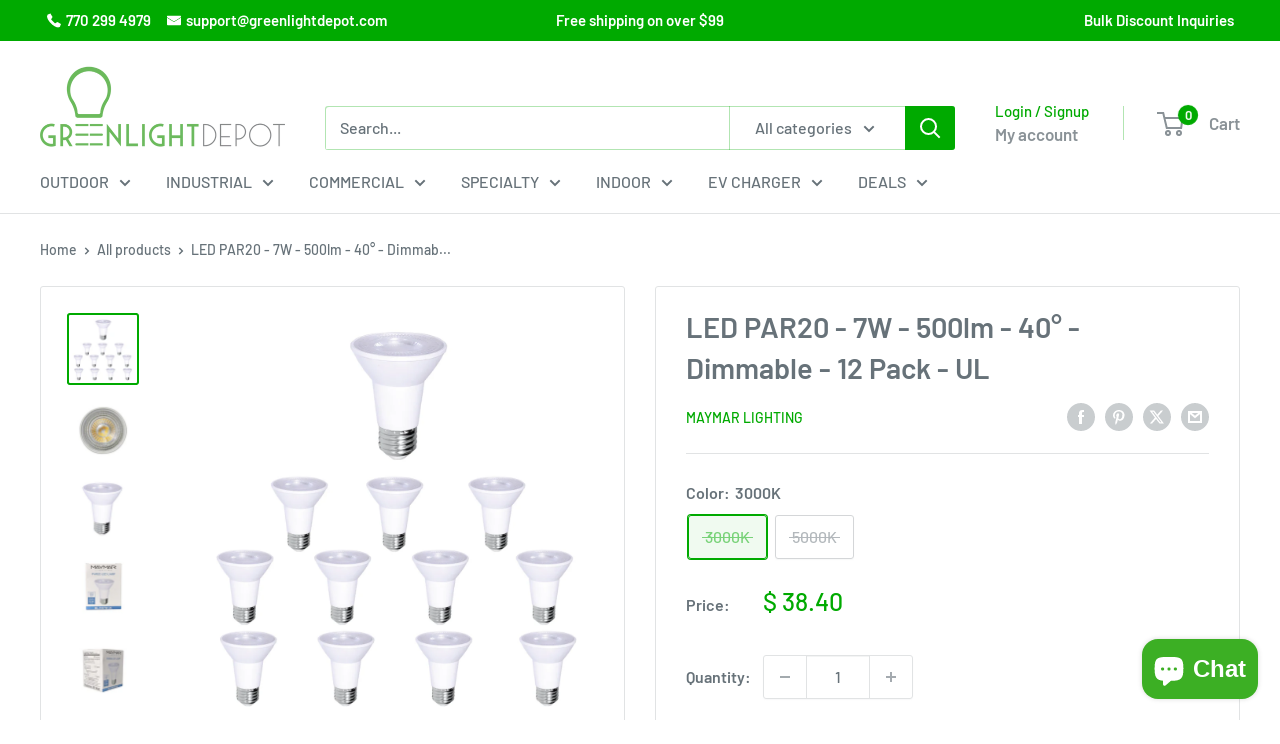

--- FILE ---
content_type: text/html; charset=utf-8
request_url: https://greenlightdepot.com/products/led-par20-7w-500lm-40-dimmable-ul-es
body_size: 45990
content:
<!doctype html>

<html class="no-js" lang="en">
  <head>
    <!-- Google Tag Manager -->
<script>(function(w,d,s,l,i){w[l]=w[l]||[];w[l].push({'gtm.start':
new Date().getTime(),event:'gtm.js'});var f=d.getElementsByTagName(s)[0],
j=d.createElement(s),dl=l!='dataLayer'?'&l='+l:'';j.async=true;j.src=
'https://www.googletagmanager.com/gtm.js?id='+i+dl;f.parentNode.insertBefore(j,f);
})(window,document,'script','dataLayer','GTM-WGFZLLKK');</script>
<!-- End Google Tag Manager -->
    <meta charset="utf-8">
    <meta name="viewport" content="width=device-width, initial-scale=1.0, height=device-height, minimum-scale=1.0, maximum-scale=1.0">
    <meta name="theme-color" content="#00aa00">

    <title>LED PAR20 - 7W - 500lm - 40° - Dimmable - 12 Pack - UL</title><meta name="description" content="The 7W PAR20 LED Light Bulb replaces 50W incandescent bulbs while emitting the exceptional brightness of 500 lumens and saves you up to 80% on electricity bills. This Dimmable LED PAR20 bulb has 15,000 hr lifespan that eliminates the hassle of changing light bulbs frequently, thus minimizing the maintenance cost withou"><link rel="canonical" href="https://greenlightdepot.com/products/led-par20-7w-500lm-40-dimmable-ul-es"><link rel="shortcut icon" href="//greenlightdepot.com/cdn/shop/files/favicon_96x96.webp?v=1732311910" type="image/png"><link rel="preload" as="style" href="//greenlightdepot.com/cdn/shop/t/55/assets/theme.css?v=153589166423667833271733758739">
    <link rel="preload" as="script" href="//greenlightdepot.com/cdn/shop/t/55/assets/theme.js?v=44739629698048602511732305937">
    <link rel="preconnect" href="https://cdn.shopify.com">
    <link rel="preconnect" href="https://fonts.shopifycdn.com">
    <link rel="dns-prefetch" href="https://productreviews.shopifycdn.com">
    <link rel="dns-prefetch" href="https://ajax.googleapis.com">
    <link rel="dns-prefetch" href="https://maps.googleapis.com">
    <link rel="dns-prefetch" href="https://maps.gstatic.com">

    <meta property="og:type" content="product">
  <meta property="og:title" content="LED PAR20 - 7W - 500lm - 40° - Dimmable - 12 Pack - UL"><meta property="og:image" content="http://greenlightdepot.com/cdn/shop/files/Bulb5_1.png?v=1759868361">
    <meta property="og:image:secure_url" content="https://greenlightdepot.com/cdn/shop/files/Bulb5_1.png?v=1759868361">
    <meta property="og:image:width" content="1000">
    <meta property="og:image:height" content="1000"><meta property="product:price:amount" content="38.40">
  <meta property="product:price:currency" content="USD"><meta property="og:description" content="The 7W PAR20 LED Light Bulb replaces 50W incandescent bulbs while emitting the exceptional brightness of 500 lumens and saves you up to 80% on electricity bills. This Dimmable LED PAR20 bulb has 15,000 hr lifespan that eliminates the hassle of changing light bulbs frequently, thus minimizing the maintenance cost withou"><meta property="og:url" content="https://greenlightdepot.com/products/led-par20-7w-500lm-40-dimmable-ul-es">
<meta property="og:site_name" content="Green Light Depot"><meta name="twitter:card" content="summary"><meta name="twitter:title" content="LED PAR20 - 7W - 500lm - 40° - Dimmable - 12 Pack - UL">
  <meta name="twitter:description" content="The 7W PAR20 LED Light Bulb replaces 50W incandescent bulbs while emitting the exceptional brightness of 500 lumens and saves you up to 80% on electricity bills. This Dimmable LED PAR20 bulb has 15,000 hr lifespan that eliminates the hassle of changing light bulbs frequently, thus minimizing the maintenance cost without compromising on light quality. 
Features

Incandescent 50W light bulb replacement
15° - 40° clean beam without a shadow
Smooth dimming according to requirement
Instant Start - no flicker/no humming

E26 screw base makes it compatible with a range of standard fixtures

UL certified for safety and quality assurance
Wet IP65 Rated for outdoor and indoor applications
No UV/IR light in the beam

Applications
The PAR20 LED light bulbs are commonly used for indoor in track lighting and display lighting. ">
  <meta name="twitter:image" content="https://greenlightdepot.com/cdn/shop/files/Bulb5_1_600x600_crop_center.png?v=1759868361">
    <link rel="preload" href="//greenlightdepot.com/cdn/fonts/barlow/barlow_n6.329f582a81f63f125e63c20a5a80ae9477df68e1.woff2" as="font" type="font/woff2" crossorigin><link rel="preload" href="//greenlightdepot.com/cdn/fonts/barlow/barlow_n5.a193a1990790eba0cc5cca569d23799830e90f07.woff2" as="font" type="font/woff2" crossorigin><style>
  @font-face {
  font-family: Barlow;
  font-weight: 600;
  font-style: normal;
  font-display: swap;
  src: url("//greenlightdepot.com/cdn/fonts/barlow/barlow_n6.329f582a81f63f125e63c20a5a80ae9477df68e1.woff2") format("woff2"),
       url("//greenlightdepot.com/cdn/fonts/barlow/barlow_n6.0163402e36247bcb8b02716880d0b39568412e9e.woff") format("woff");
}

  @font-face {
  font-family: Barlow;
  font-weight: 500;
  font-style: normal;
  font-display: swap;
  src: url("//greenlightdepot.com/cdn/fonts/barlow/barlow_n5.a193a1990790eba0cc5cca569d23799830e90f07.woff2") format("woff2"),
       url("//greenlightdepot.com/cdn/fonts/barlow/barlow_n5.ae31c82169b1dc0715609b8cc6a610b917808358.woff") format("woff");
}

@font-face {
  font-family: Barlow;
  font-weight: 600;
  font-style: normal;
  font-display: swap;
  src: url("//greenlightdepot.com/cdn/fonts/barlow/barlow_n6.329f582a81f63f125e63c20a5a80ae9477df68e1.woff2") format("woff2"),
       url("//greenlightdepot.com/cdn/fonts/barlow/barlow_n6.0163402e36247bcb8b02716880d0b39568412e9e.woff") format("woff");
}

@font-face {
  font-family: Barlow;
  font-weight: 600;
  font-style: italic;
  font-display: swap;
  src: url("//greenlightdepot.com/cdn/fonts/barlow/barlow_i6.5a22bd20fb27bad4d7674cc6e666fb9c77d813bb.woff2") format("woff2"),
       url("//greenlightdepot.com/cdn/fonts/barlow/barlow_i6.1c8787fcb59f3add01a87f21b38c7ef797e3b3a1.woff") format("woff");
}


  @font-face {
  font-family: Barlow;
  font-weight: 700;
  font-style: normal;
  font-display: swap;
  src: url("//greenlightdepot.com/cdn/fonts/barlow/barlow_n7.691d1d11f150e857dcbc1c10ef03d825bc378d81.woff2") format("woff2"),
       url("//greenlightdepot.com/cdn/fonts/barlow/barlow_n7.4fdbb1cb7da0e2c2f88492243ffa2b4f91924840.woff") format("woff");
}

  @font-face {
  font-family: Barlow;
  font-weight: 500;
  font-style: italic;
  font-display: swap;
  src: url("//greenlightdepot.com/cdn/fonts/barlow/barlow_i5.714d58286997b65cd479af615cfa9bb0a117a573.woff2") format("woff2"),
       url("//greenlightdepot.com/cdn/fonts/barlow/barlow_i5.0120f77e6447d3b5df4bbec8ad8c2d029d87fb21.woff") format("woff");
}

  @font-face {
  font-family: Barlow;
  font-weight: 700;
  font-style: italic;
  font-display: swap;
  src: url("//greenlightdepot.com/cdn/fonts/barlow/barlow_i7.50e19d6cc2ba5146fa437a5a7443c76d5d730103.woff2") format("woff2"),
       url("//greenlightdepot.com/cdn/fonts/barlow/barlow_i7.47e9f98f1b094d912e6fd631cc3fe93d9f40964f.woff") format("woff");
}


  :root {
    --default-text-font-size : 15px;
    --base-text-font-size    : 16px;
    --heading-font-family    : Barlow, sans-serif;
    --heading-font-weight    : 600;
    --heading-font-style     : normal;
    --text-font-family       : Barlow, sans-serif;
    --text-font-weight       : 500;
    --text-font-style        : normal;
    --text-font-bolder-weight: 600;
    --text-link-decoration   : underline;

    --text-color               : #677279;
    --text-color-rgb           : 103, 114, 121;
    --heading-color            : #677279;
    --border-color             : #e1e3e4;
    --border-color-rgb         : 225, 227, 228;
    --form-border-color        : #d4d6d8;
    --accent-color             : #00aa00;
    --accent-color-rgb         : 0, 170, 0;
    --link-color               : #00aa00;
    --link-color-hover         : #005d00;
    --background               : #ffffff;
    --secondary-background     : #ffffff;
    --secondary-background-rgb : 255, 255, 255;
    --accent-background        : rgba(0, 170, 0, 0.08);

    --input-background: #ffffff;

    --error-color       : #ff0000;
    --error-background  : rgba(255, 0, 0, 0.07);
    --success-color     : #00aa00;
    --success-background: rgba(0, 170, 0, 0.11);

    --primary-button-background      : #00aa00;
    --primary-button-background-rgb  : 0, 170, 0;
    --primary-button-text-color      : #3d3a3a;
    --secondary-button-background    : #00aa00;
    --secondary-button-background-rgb: 0, 170, 0;
    --secondary-button-text-color    : #3d3a3a;

    --header-background      : #ffffff;
    --header-text-color      : #8a9297;
    --header-light-text-color: #00aa00;
    --header-border-color    : rgba(0, 170, 0, 0.3);
    --header-accent-color    : #00aa00;

    --footer-background-color:    #f3f5f6;
    --footer-heading-text-color:  #00aa00;
    --footer-body-text-color:     #677279;
    --footer-body-text-color-rgb: 103, 114, 121;
    --footer-accent-color:        #00a500;
    --footer-accent-color-rgb:    0, 165, 0;
    --footer-border:              none;
    
    --flickity-arrow-color: #abb1b4;--product-on-sale-accent           : #ee0000;
    --product-on-sale-accent-rgb       : 238, 0, 0;
    --product-on-sale-color            : #ffffff;
    --product-in-stock-color           : #008a00;
    --product-low-stock-color          : #ee0000;
    --product-sold-out-color           : #8a9297;
    --product-custom-label-1-background: #008a00;
    --product-custom-label-1-color     : #ffffff;
    --product-custom-label-2-background: #00a500;
    --product-custom-label-2-color     : #ffffff;
    --product-review-star-color        : #ffbd00;

    --mobile-container-gutter : 20px;
    --desktop-container-gutter: 40px;

    /* Shopify related variables */
    --payment-terms-background-color: #ffffff;
  }
</style>

<script>
  // IE11 does not have support for CSS variables, so we have to polyfill them
  if (!(((window || {}).CSS || {}).supports && window.CSS.supports('(--a: 0)'))) {
    const script = document.createElement('script');
    script.type = 'text/javascript';
    script.src = 'https://cdn.jsdelivr.net/npm/css-vars-ponyfill@2';
    script.onload = function() {
      cssVars({});
    };

    document.getElementsByTagName('head')[0].appendChild(script);
  }
</script>


    <script>window.performance && window.performance.mark && window.performance.mark('shopify.content_for_header.start');</script><meta name="google-site-verification" content="O4SdtYBCbF5VEw5qUhRb_h5iJiERUmM1ZAcvtqkM2kw">
<meta id="shopify-digital-wallet" name="shopify-digital-wallet" content="/9318152/digital_wallets/dialog">
<meta name="shopify-checkout-api-token" content="762f6eb4e758420fd84120afce5b1cba">
<meta id="in-context-paypal-metadata" data-shop-id="9318152" data-venmo-supported="false" data-environment="production" data-locale="en_US" data-paypal-v4="true" data-currency="USD">
<link rel="alternate" type="application/json+oembed" href="https://greenlightdepot.com/products/led-par20-7w-500lm-40-dimmable-ul-es.oembed">
<script async="async" src="/checkouts/internal/preloads.js?locale=en-US"></script>
<link rel="preconnect" href="https://shop.app" crossorigin="anonymous">
<script async="async" src="https://shop.app/checkouts/internal/preloads.js?locale=en-US&shop_id=9318152" crossorigin="anonymous"></script>
<script id="apple-pay-shop-capabilities" type="application/json">{"shopId":9318152,"countryCode":"US","currencyCode":"USD","merchantCapabilities":["supports3DS"],"merchantId":"gid:\/\/shopify\/Shop\/9318152","merchantName":"Green Light Depot","requiredBillingContactFields":["postalAddress","email","phone"],"requiredShippingContactFields":["postalAddress","email","phone"],"shippingType":"shipping","supportedNetworks":["visa","masterCard","amex","discover","elo","jcb"],"total":{"type":"pending","label":"Green Light Depot","amount":"1.00"},"shopifyPaymentsEnabled":true,"supportsSubscriptions":true}</script>
<script id="shopify-features" type="application/json">{"accessToken":"762f6eb4e758420fd84120afce5b1cba","betas":["rich-media-storefront-analytics"],"domain":"greenlightdepot.com","predictiveSearch":true,"shopId":9318152,"locale":"en"}</script>
<script>var Shopify = Shopify || {};
Shopify.shop = "green-light-depot.myshopify.com";
Shopify.locale = "en";
Shopify.currency = {"active":"USD","rate":"1.0"};
Shopify.country = "US";
Shopify.theme = {"name":"Copy of (Nangyial) Testing by Sara of Warehouse","id":126895226923,"schema_name":"Warehouse","schema_version":"5.2.0","theme_store_id":871,"role":"main"};
Shopify.theme.handle = "null";
Shopify.theme.style = {"id":null,"handle":null};
Shopify.cdnHost = "greenlightdepot.com/cdn";
Shopify.routes = Shopify.routes || {};
Shopify.routes.root = "/";</script>
<script type="module">!function(o){(o.Shopify=o.Shopify||{}).modules=!0}(window);</script>
<script>!function(o){function n(){var o=[];function n(){o.push(Array.prototype.slice.apply(arguments))}return n.q=o,n}var t=o.Shopify=o.Shopify||{};t.loadFeatures=n(),t.autoloadFeatures=n()}(window);</script>
<script>
  window.ShopifyPay = window.ShopifyPay || {};
  window.ShopifyPay.apiHost = "shop.app\/pay";
  window.ShopifyPay.redirectState = null;
</script>
<script id="shop-js-analytics" type="application/json">{"pageType":"product"}</script>
<script defer="defer" async type="module" src="//greenlightdepot.com/cdn/shopifycloud/shop-js/modules/v2/client.init-shop-cart-sync_BdyHc3Nr.en.esm.js"></script>
<script defer="defer" async type="module" src="//greenlightdepot.com/cdn/shopifycloud/shop-js/modules/v2/chunk.common_Daul8nwZ.esm.js"></script>
<script type="module">
  await import("//greenlightdepot.com/cdn/shopifycloud/shop-js/modules/v2/client.init-shop-cart-sync_BdyHc3Nr.en.esm.js");
await import("//greenlightdepot.com/cdn/shopifycloud/shop-js/modules/v2/chunk.common_Daul8nwZ.esm.js");

  window.Shopify.SignInWithShop?.initShopCartSync?.({"fedCMEnabled":true,"windoidEnabled":true});

</script>
<script defer="defer" async type="module" src="//greenlightdepot.com/cdn/shopifycloud/shop-js/modules/v2/client.payment-terms_MV4M3zvL.en.esm.js"></script>
<script defer="defer" async type="module" src="//greenlightdepot.com/cdn/shopifycloud/shop-js/modules/v2/chunk.common_Daul8nwZ.esm.js"></script>
<script defer="defer" async type="module" src="//greenlightdepot.com/cdn/shopifycloud/shop-js/modules/v2/chunk.modal_CQq8HTM6.esm.js"></script>
<script type="module">
  await import("//greenlightdepot.com/cdn/shopifycloud/shop-js/modules/v2/client.payment-terms_MV4M3zvL.en.esm.js");
await import("//greenlightdepot.com/cdn/shopifycloud/shop-js/modules/v2/chunk.common_Daul8nwZ.esm.js");
await import("//greenlightdepot.com/cdn/shopifycloud/shop-js/modules/v2/chunk.modal_CQq8HTM6.esm.js");

  
</script>
<script>
  window.Shopify = window.Shopify || {};
  if (!window.Shopify.featureAssets) window.Shopify.featureAssets = {};
  window.Shopify.featureAssets['shop-js'] = {"shop-cart-sync":["modules/v2/client.shop-cart-sync_QYOiDySF.en.esm.js","modules/v2/chunk.common_Daul8nwZ.esm.js"],"init-fed-cm":["modules/v2/client.init-fed-cm_DchLp9rc.en.esm.js","modules/v2/chunk.common_Daul8nwZ.esm.js"],"shop-button":["modules/v2/client.shop-button_OV7bAJc5.en.esm.js","modules/v2/chunk.common_Daul8nwZ.esm.js"],"init-windoid":["modules/v2/client.init-windoid_DwxFKQ8e.en.esm.js","modules/v2/chunk.common_Daul8nwZ.esm.js"],"shop-cash-offers":["modules/v2/client.shop-cash-offers_DWtL6Bq3.en.esm.js","modules/v2/chunk.common_Daul8nwZ.esm.js","modules/v2/chunk.modal_CQq8HTM6.esm.js"],"shop-toast-manager":["modules/v2/client.shop-toast-manager_CX9r1SjA.en.esm.js","modules/v2/chunk.common_Daul8nwZ.esm.js"],"init-shop-email-lookup-coordinator":["modules/v2/client.init-shop-email-lookup-coordinator_UhKnw74l.en.esm.js","modules/v2/chunk.common_Daul8nwZ.esm.js"],"pay-button":["modules/v2/client.pay-button_DzxNnLDY.en.esm.js","modules/v2/chunk.common_Daul8nwZ.esm.js"],"avatar":["modules/v2/client.avatar_BTnouDA3.en.esm.js"],"init-shop-cart-sync":["modules/v2/client.init-shop-cart-sync_BdyHc3Nr.en.esm.js","modules/v2/chunk.common_Daul8nwZ.esm.js"],"shop-login-button":["modules/v2/client.shop-login-button_D8B466_1.en.esm.js","modules/v2/chunk.common_Daul8nwZ.esm.js","modules/v2/chunk.modal_CQq8HTM6.esm.js"],"init-customer-accounts-sign-up":["modules/v2/client.init-customer-accounts-sign-up_C8fpPm4i.en.esm.js","modules/v2/client.shop-login-button_D8B466_1.en.esm.js","modules/v2/chunk.common_Daul8nwZ.esm.js","modules/v2/chunk.modal_CQq8HTM6.esm.js"],"init-shop-for-new-customer-accounts":["modules/v2/client.init-shop-for-new-customer-accounts_CVTO0Ztu.en.esm.js","modules/v2/client.shop-login-button_D8B466_1.en.esm.js","modules/v2/chunk.common_Daul8nwZ.esm.js","modules/v2/chunk.modal_CQq8HTM6.esm.js"],"init-customer-accounts":["modules/v2/client.init-customer-accounts_dRgKMfrE.en.esm.js","modules/v2/client.shop-login-button_D8B466_1.en.esm.js","modules/v2/chunk.common_Daul8nwZ.esm.js","modules/v2/chunk.modal_CQq8HTM6.esm.js"],"shop-follow-button":["modules/v2/client.shop-follow-button_CkZpjEct.en.esm.js","modules/v2/chunk.common_Daul8nwZ.esm.js","modules/v2/chunk.modal_CQq8HTM6.esm.js"],"lead-capture":["modules/v2/client.lead-capture_BntHBhfp.en.esm.js","modules/v2/chunk.common_Daul8nwZ.esm.js","modules/v2/chunk.modal_CQq8HTM6.esm.js"],"checkout-modal":["modules/v2/client.checkout-modal_CfxcYbTm.en.esm.js","modules/v2/chunk.common_Daul8nwZ.esm.js","modules/v2/chunk.modal_CQq8HTM6.esm.js"],"shop-login":["modules/v2/client.shop-login_Da4GZ2H6.en.esm.js","modules/v2/chunk.common_Daul8nwZ.esm.js","modules/v2/chunk.modal_CQq8HTM6.esm.js"],"payment-terms":["modules/v2/client.payment-terms_MV4M3zvL.en.esm.js","modules/v2/chunk.common_Daul8nwZ.esm.js","modules/v2/chunk.modal_CQq8HTM6.esm.js"]};
</script>
<script>(function() {
  var isLoaded = false;
  function asyncLoad() {
    if (isLoaded) return;
    isLoaded = true;
    var urls = ["https:\/\/bingshoppingtool-t2app-prod.trafficmanager.net\/uet\/tracking_script?shop=green-light-depot.myshopify.com","https:\/\/cloudsearch-1f874.kxcdn.com\/shopify.js?shop=green-light-depot.myshopify.com","https:\/\/www.orderlogicapp.com\/embedded_js\/production_base.js?1589920813\u0026shop=green-light-depot.myshopify.com","https:\/\/loox.io\/widget\/41-ibAhxOs\/loox.1637338859072.js?shop=green-light-depot.myshopify.com","https:\/\/uettool.cloudling.com.cn\/Shopify\/ScriptTag\/d\/1177_5710167_binguet.js?shop=green-light-depot.myshopify.com"];
    for (var i = 0; i < urls.length; i++) {
      var s = document.createElement('script');
      s.type = 'text/javascript';
      s.async = true;
      s.src = urls[i];
      var x = document.getElementsByTagName('script')[0];
      x.parentNode.insertBefore(s, x);
    }
  };
  if(window.attachEvent) {
    window.attachEvent('onload', asyncLoad);
  } else {
    window.addEventListener('load', asyncLoad, false);
  }
})();</script>
<script id="__st">var __st={"a":9318152,"offset":-18000,"reqid":"86fce239-cf89-443e-adce-18624f1712f4-1768971804","pageurl":"greenlightdepot.com\/products\/led-par20-7w-500lm-40-dimmable-ul-es","u":"5bff24e36168","p":"product","rtyp":"product","rid":1871397355563};</script>
<script>window.ShopifyPaypalV4VisibilityTracking = true;</script>
<script id="captcha-bootstrap">!function(){'use strict';const t='contact',e='account',n='new_comment',o=[[t,t],['blogs',n],['comments',n],[t,'customer']],c=[[e,'customer_login'],[e,'guest_login'],[e,'recover_customer_password'],[e,'create_customer']],r=t=>t.map((([t,e])=>`form[action*='/${t}']:not([data-nocaptcha='true']) input[name='form_type'][value='${e}']`)).join(','),a=t=>()=>t?[...document.querySelectorAll(t)].map((t=>t.form)):[];function s(){const t=[...o],e=r(t);return a(e)}const i='password',u='form_key',d=['recaptcha-v3-token','g-recaptcha-response','h-captcha-response',i],f=()=>{try{return window.sessionStorage}catch{return}},m='__shopify_v',_=t=>t.elements[u];function p(t,e,n=!1){try{const o=window.sessionStorage,c=JSON.parse(o.getItem(e)),{data:r}=function(t){const{data:e,action:n}=t;return t[m]||n?{data:e,action:n}:{data:t,action:n}}(c);for(const[e,n]of Object.entries(r))t.elements[e]&&(t.elements[e].value=n);n&&o.removeItem(e)}catch(o){console.error('form repopulation failed',{error:o})}}const l='form_type',E='cptcha';function T(t){t.dataset[E]=!0}const w=window,h=w.document,L='Shopify',v='ce_forms',y='captcha';let A=!1;((t,e)=>{const n=(g='f06e6c50-85a8-45c8-87d0-21a2b65856fe',I='https://cdn.shopify.com/shopifycloud/storefront-forms-hcaptcha/ce_storefront_forms_captcha_hcaptcha.v1.5.2.iife.js',D={infoText:'Protected by hCaptcha',privacyText:'Privacy',termsText:'Terms'},(t,e,n)=>{const o=w[L][v],c=o.bindForm;if(c)return c(t,g,e,D).then(n);var r;o.q.push([[t,g,e,D],n]),r=I,A||(h.body.append(Object.assign(h.createElement('script'),{id:'captcha-provider',async:!0,src:r})),A=!0)});var g,I,D;w[L]=w[L]||{},w[L][v]=w[L][v]||{},w[L][v].q=[],w[L][y]=w[L][y]||{},w[L][y].protect=function(t,e){n(t,void 0,e),T(t)},Object.freeze(w[L][y]),function(t,e,n,w,h,L){const[v,y,A,g]=function(t,e,n){const i=e?o:[],u=t?c:[],d=[...i,...u],f=r(d),m=r(i),_=r(d.filter((([t,e])=>n.includes(e))));return[a(f),a(m),a(_),s()]}(w,h,L),I=t=>{const e=t.target;return e instanceof HTMLFormElement?e:e&&e.form},D=t=>v().includes(t);t.addEventListener('submit',(t=>{const e=I(t);if(!e)return;const n=D(e)&&!e.dataset.hcaptchaBound&&!e.dataset.recaptchaBound,o=_(e),c=g().includes(e)&&(!o||!o.value);(n||c)&&t.preventDefault(),c&&!n&&(function(t){try{if(!f())return;!function(t){const e=f();if(!e)return;const n=_(t);if(!n)return;const o=n.value;o&&e.removeItem(o)}(t);const e=Array.from(Array(32),(()=>Math.random().toString(36)[2])).join('');!function(t,e){_(t)||t.append(Object.assign(document.createElement('input'),{type:'hidden',name:u})),t.elements[u].value=e}(t,e),function(t,e){const n=f();if(!n)return;const o=[...t.querySelectorAll(`input[type='${i}']`)].map((({name:t})=>t)),c=[...d,...o],r={};for(const[a,s]of new FormData(t).entries())c.includes(a)||(r[a]=s);n.setItem(e,JSON.stringify({[m]:1,action:t.action,data:r}))}(t,e)}catch(e){console.error('failed to persist form',e)}}(e),e.submit())}));const S=(t,e)=>{t&&!t.dataset[E]&&(n(t,e.some((e=>e===t))),T(t))};for(const o of['focusin','change'])t.addEventListener(o,(t=>{const e=I(t);D(e)&&S(e,y())}));const B=e.get('form_key'),M=e.get(l),P=B&&M;t.addEventListener('DOMContentLoaded',(()=>{const t=y();if(P)for(const e of t)e.elements[l].value===M&&p(e,B);[...new Set([...A(),...v().filter((t=>'true'===t.dataset.shopifyCaptcha))])].forEach((e=>S(e,t)))}))}(h,new URLSearchParams(w.location.search),n,t,e,['guest_login'])})(!0,!0)}();</script>
<script integrity="sha256-4kQ18oKyAcykRKYeNunJcIwy7WH5gtpwJnB7kiuLZ1E=" data-source-attribution="shopify.loadfeatures" defer="defer" src="//greenlightdepot.com/cdn/shopifycloud/storefront/assets/storefront/load_feature-a0a9edcb.js" crossorigin="anonymous"></script>
<script crossorigin="anonymous" defer="defer" src="//greenlightdepot.com/cdn/shopifycloud/storefront/assets/shopify_pay/storefront-65b4c6d7.js?v=20250812"></script>
<script data-source-attribution="shopify.dynamic_checkout.dynamic.init">var Shopify=Shopify||{};Shopify.PaymentButton=Shopify.PaymentButton||{isStorefrontPortableWallets:!0,init:function(){window.Shopify.PaymentButton.init=function(){};var t=document.createElement("script");t.src="https://greenlightdepot.com/cdn/shopifycloud/portable-wallets/latest/portable-wallets.en.js",t.type="module",document.head.appendChild(t)}};
</script>
<script data-source-attribution="shopify.dynamic_checkout.buyer_consent">
  function portableWalletsHideBuyerConsent(e){var t=document.getElementById("shopify-buyer-consent"),n=document.getElementById("shopify-subscription-policy-button");t&&n&&(t.classList.add("hidden"),t.setAttribute("aria-hidden","true"),n.removeEventListener("click",e))}function portableWalletsShowBuyerConsent(e){var t=document.getElementById("shopify-buyer-consent"),n=document.getElementById("shopify-subscription-policy-button");t&&n&&(t.classList.remove("hidden"),t.removeAttribute("aria-hidden"),n.addEventListener("click",e))}window.Shopify?.PaymentButton&&(window.Shopify.PaymentButton.hideBuyerConsent=portableWalletsHideBuyerConsent,window.Shopify.PaymentButton.showBuyerConsent=portableWalletsShowBuyerConsent);
</script>
<script>
  function portableWalletsCleanup(e){e&&e.src&&console.error("Failed to load portable wallets script "+e.src);var t=document.querySelectorAll("shopify-accelerated-checkout .shopify-payment-button__skeleton, shopify-accelerated-checkout-cart .wallet-cart-button__skeleton"),e=document.getElementById("shopify-buyer-consent");for(let e=0;e<t.length;e++)t[e].remove();e&&e.remove()}function portableWalletsNotLoadedAsModule(e){e instanceof ErrorEvent&&"string"==typeof e.message&&e.message.includes("import.meta")&&"string"==typeof e.filename&&e.filename.includes("portable-wallets")&&(window.removeEventListener("error",portableWalletsNotLoadedAsModule),window.Shopify.PaymentButton.failedToLoad=e,"loading"===document.readyState?document.addEventListener("DOMContentLoaded",window.Shopify.PaymentButton.init):window.Shopify.PaymentButton.init())}window.addEventListener("error",portableWalletsNotLoadedAsModule);
</script>

<script type="module" src="https://greenlightdepot.com/cdn/shopifycloud/portable-wallets/latest/portable-wallets.en.js" onError="portableWalletsCleanup(this)" crossorigin="anonymous"></script>
<script nomodule>
  document.addEventListener("DOMContentLoaded", portableWalletsCleanup);
</script>

<link id="shopify-accelerated-checkout-styles" rel="stylesheet" media="screen" href="https://greenlightdepot.com/cdn/shopifycloud/portable-wallets/latest/accelerated-checkout-backwards-compat.css" crossorigin="anonymous">
<style id="shopify-accelerated-checkout-cart">
        #shopify-buyer-consent {
  margin-top: 1em;
  display: inline-block;
  width: 100%;
}

#shopify-buyer-consent.hidden {
  display: none;
}

#shopify-subscription-policy-button {
  background: none;
  border: none;
  padding: 0;
  text-decoration: underline;
  font-size: inherit;
  cursor: pointer;
}

#shopify-subscription-policy-button::before {
  box-shadow: none;
}

      </style>

<script>window.performance && window.performance.mark && window.performance.mark('shopify.content_for_header.end');</script>

    <link rel="stylesheet" href="//greenlightdepot.com/cdn/shop/t/55/assets/theme.css?v=153589166423667833271733758739">

    <script type="application/ld+json">{"@context":"http:\/\/schema.org\/","@id":"\/products\/led-par20-7w-500lm-40-dimmable-ul-es#product","@type":"ProductGroup","brand":{"@type":"Brand","name":"Maymar Lighting"},"category":"LED Light Bulbs","description":"The 7W PAR20 LED Light Bulb replaces 50W incandescent bulbs while emitting the exceptional brightness of 500 lumens and saves you up to 80% on electricity bills. This Dimmable LED PAR20 bulb has 15,000 hr lifespan that eliminates the hassle of changing light bulbs frequently, thus minimizing the maintenance cost without compromising on light quality. \nFeatures\n\nIncandescent 50W light bulb replacement\n15° - 40° clean beam without a shadow\nSmooth dimming according to requirement\nInstant Start - no flicker\/no humming\n\nE26 screw base makes it compatible with a range of standard fixtures\n\nUL certified for safety and quality assurance\nWet IP65 Rated for outdoor and indoor applications\nNo UV\/IR light in the beam\n\nApplications\nThe PAR20 LED light bulbs are commonly used for indoor in track lighting and display lighting. ","hasVariant":[{"@id":"\/products\/led-par20-7w-500lm-40-dimmable-ul-es?variant=17235169312811#variant","@type":"Product","image":"https:\/\/greenlightdepot.com\/cdn\/shop\/files\/Bulb5_1.png?v=1759868361\u0026width=1920","name":"LED PAR20 - 7W - 500lm - 40° - Dimmable - 12 Pack - UL - 3000K","offers":{"@id":"\/products\/led-par20-7w-500lm-40-dimmable-ul-es?variant=17235169312811#offer","@type":"Offer","availability":"http:\/\/schema.org\/OutOfStock","price":"38.40","priceCurrency":"USD","url":"https:\/\/greenlightdepot.com\/products\/led-par20-7w-500lm-40-dimmable-ul-es?variant=17235169312811"},"sku":"ML-P207W-3K_12PC"},{"@id":"\/products\/led-par20-7w-500lm-40-dimmable-ul-es?variant=17235173670955#variant","@type":"Product","image":"https:\/\/greenlightdepot.com\/cdn\/shop\/files\/Bulb5_1.png?v=1759868361\u0026width=1920","name":"LED PAR20 - 7W - 500lm - 40° - Dimmable - 12 Pack - UL - 5000K","offers":{"@id":"\/products\/led-par20-7w-500lm-40-dimmable-ul-es?variant=17235173670955#offer","@type":"Offer","availability":"http:\/\/schema.org\/OutOfStock","price":"38.40","priceCurrency":"USD","url":"https:\/\/greenlightdepot.com\/products\/led-par20-7w-500lm-40-dimmable-ul-es?variant=17235173670955"},"sku":"ML-P207W-5K_12PC"}],"name":"LED PAR20 - 7W - 500lm - 40° - Dimmable - 12 Pack - UL","productGroupID":"1871397355563","url":"https:\/\/greenlightdepot.com\/products\/led-par20-7w-500lm-40-dimmable-ul-es"}</script><script type="application/ld+json">
  {
    "@context": "https://schema.org",
    "@type": "BreadcrumbList",
    "itemListElement": [{
        "@type": "ListItem",
        "position": 1,
        "name": "Home",
        "item": "https://greenlightdepot.com"
      },{
            "@type": "ListItem",
            "position": 2,
            "name": "LED PAR20 - 7W - 500lm - 40° - Dimmable - 12 Pack - UL",
            "item": "https://greenlightdepot.com/products/led-par20-7w-500lm-40-dimmable-ul-es"
          }]
  }
</script>

    <script>
      // This allows to expose several variables to the global scope, to be used in scripts
      window.theme = {
        pageType: "product",
        cartCount: 0,
        moneyFormat: "$ {{amount}}",
        moneyWithCurrencyFormat: "$ {{amount}} USD",
        currencyCodeEnabled: false,
        showDiscount: true,
        discountMode: "percentage",
        cartType: "drawer"
      };

      window.routes = {
        rootUrl: "\/",
        rootUrlWithoutSlash: '',
        cartUrl: "\/cart",
        cartAddUrl: "\/cart\/add",
        cartChangeUrl: "\/cart\/change",
        searchUrl: "\/search",
        productRecommendationsUrl: "\/recommendations\/products"
      };

      window.languages = {
        productRegularPrice: "Regular price",
        productSalePrice: "Sale price",
        collectionOnSaleLabel: "Save {{savings}}",
        productFormUnavailable: "Unavailable",
        productFormAddToCart: "Add to cart",
        productFormPreOrder: "Pre-order",
        productFormSoldOut: "Sold out",
        productAdded: "Product has been added to your cart",
        productAddedShort: "Added!",
        shippingEstimatorNoResults: "No shipping could be found for your address.",
        shippingEstimatorOneResult: "There is one shipping rate for your address:",
        shippingEstimatorMultipleResults: "There are {{count}} shipping rates for your address:",
        shippingEstimatorErrors: "There are some errors:"
      };

      document.documentElement.className = document.documentElement.className.replace('no-js', 'js');
    </script><script src="//greenlightdepot.com/cdn/shop/t/55/assets/theme.js?v=44739629698048602511732305937" defer></script>
    <script src="//greenlightdepot.com/cdn/shop/t/55/assets/custom.js?v=102476495355921946141732305937" defer></script><script>
        (function () {
          window.onpageshow = function() {
            // We force re-freshing the cart content onpageshow, as most browsers will serve a cache copy when hitting the
            // back button, which cause staled data
            document.documentElement.dispatchEvent(new CustomEvent('cart:refresh', {
              bubbles: true,
              detail: {scrollToTop: false}
            }));
          };
        })();
      </script><script type="text/javascript">
    
    <script>(function(w,d,t,r,u){var f,n,i;w[u]=w[u]||[],f=function(){var o={ti:"73008547", enableAutoSpaTracking: true};o.q=w[u],w[u]=new UET(o),w[u].push("pageLoad")},n=d.createElement(t),n.src=r,n.async=1,n.onload=n.onreadystatechange=function(){var s=this.readyState;s&&s!=="loaded"&&s!=="complete"||(f(),n.onload=n.onreadystatechange=null)},i=d.getElementsByTagName(t)[0],i.parentNode.insertBefore(n,i)})(window,document,"script","//bat.bing.com/bat.js","uetq");</script>
<script type="text/javascript">
    (function(c,l,a,r,i,t,y){
        c[a]=c[a]||function(){(c[a].q=c[a].q||[]).push(arguments)};
        t=l.createElement(r);t.async=1;t.src="https://www.clarity.ms/tag/"+i;
        y=l.getElementsByTagName(r)[0];y.parentNode.insertBefore(t,y);
    })(window, document, "clarity", "script", "o2p9j7mdgd");
</script>
<!-- BEGIN MerchantWidget Code -->
<script id='merchantWidgetScript'
        src="https://www.gstatic.com/shopping/merchant/merchantwidget.js"
        defer>
</script>
<script type="text/javascript">
  merchantWidgetScript.addEventListener('load', function () {
    merchantwidget.start({
     position: 'LEFT_BOTTOM'
   });
  });
</script>
<!-- END MerchantWidget Code -->
  <!-- BEGIN app block: shopify://apps/bm-country-blocker-ip-blocker/blocks/boostmark-blocker/bf9db4b9-be4b-45e1-8127-bbcc07d93e7e -->

  <script src="https://cdn.shopify.com/extensions/019b300f-1323-7b7a-bda2-a589132c3189/boostymark-regionblock-71/assets/blocker.js?v=4&shop=green-light-depot.myshopify.com" async></script>
  <script src="https://cdn.shopify.com/extensions/019b300f-1323-7b7a-bda2-a589132c3189/boostymark-regionblock-71/assets/jk4ukh.js?c=6&shop=green-light-depot.myshopify.com" async></script>

  
    <script async>
      function _0x3f8f(_0x223ce8,_0x21bbeb){var _0x6fb9ec=_0x6fb9();return _0x3f8f=function(_0x3f8f82,_0x5dbe6e){_0x3f8f82=_0x3f8f82-0x191;var _0x51bf69=_0x6fb9ec[_0x3f8f82];return _0x51bf69;},_0x3f8f(_0x223ce8,_0x21bbeb);}(function(_0x4724fe,_0xeb51bb){var _0x47dea2=_0x3f8f,_0x141c8b=_0x4724fe();while(!![]){try{var _0x4a9abe=parseInt(_0x47dea2(0x1af))/0x1*(-parseInt(_0x47dea2(0x1aa))/0x2)+-parseInt(_0x47dea2(0x1a7))/0x3*(parseInt(_0x47dea2(0x192))/0x4)+parseInt(_0x47dea2(0x1a3))/0x5*(parseInt(_0x47dea2(0x1a6))/0x6)+-parseInt(_0x47dea2(0x19d))/0x7*(-parseInt(_0x47dea2(0x191))/0x8)+-parseInt(_0x47dea2(0x1a4))/0x9*(parseInt(_0x47dea2(0x196))/0xa)+-parseInt(_0x47dea2(0x1a0))/0xb+parseInt(_0x47dea2(0x198))/0xc;if(_0x4a9abe===_0xeb51bb)break;else _0x141c8b['push'](_0x141c8b['shift']());}catch(_0x5bdae7){_0x141c8b['push'](_0x141c8b['shift']());}}}(_0x6fb9,0x2b917),function e(){var _0x379294=_0x3f8f;window[_0x379294(0x19f)]=![];var _0x59af3b=new MutationObserver(function(_0x10185c){var _0x39bea0=_0x379294;_0x10185c[_0x39bea0(0x19b)](function(_0x486a2e){var _0x1ea3a0=_0x39bea0;_0x486a2e['addedNodes'][_0x1ea3a0(0x19b)](function(_0x1880c1){var _0x37d441=_0x1ea3a0;if(_0x1880c1[_0x37d441(0x193)]===_0x37d441(0x19c)&&window[_0x37d441(0x19f)]==![]){var _0x64f391=_0x1880c1['textContent']||_0x1880c1[_0x37d441(0x19e)];_0x64f391[_0x37d441(0x1ad)](_0x37d441(0x1ab))&&(window[_0x37d441(0x19f)]=!![],window['_bm_blocked_script']=_0x64f391,_0x1880c1[_0x37d441(0x194)][_0x37d441(0x1a2)](_0x1880c1),_0x59af3b[_0x37d441(0x195)]());}});});});_0x59af3b[_0x379294(0x1a9)](document[_0x379294(0x1a5)],{'childList':!![],'subtree':!![]}),setTimeout(()=>{var _0x43bd71=_0x379294;if(!window[_0x43bd71(0x1ae)]&&window['_bm_blocked']){var _0x4f89e0=document[_0x43bd71(0x1a8)](_0x43bd71(0x19a));_0x4f89e0[_0x43bd71(0x1ac)]=_0x43bd71(0x197),_0x4f89e0[_0x43bd71(0x1a1)]=window['_bm_blocked_script'],document[_0x43bd71(0x199)]['appendChild'](_0x4f89e0);}},0x2ee0);}());function _0x6fb9(){var _0x432d5b=['head','script','forEach','SCRIPT','7fPmGqS','src','_bm_blocked','1276902CZtaAd','textContent','removeChild','5xRSprd','513qTrjgw','documentElement','1459980yoQzSv','6QRCLrj','createElement','observe','33750bDyRAA','var\x20customDocumentWrite\x20=\x20function(content)','className','includes','bmExtension','11ecERGS','2776368sDqaNF','444776RGnQWH','nodeName','parentNode','disconnect','25720cFqzCY','analytics','3105336gpytKO'];_0x6fb9=function(){return _0x432d5b;};return _0x6fb9();}
    </script>
  

  

  
    <script async>
      !function(){var t;new MutationObserver(function(t,e){if(document.body&&(e.disconnect(),!window.bmExtension)){let i=document.createElement('div');i.id='bm-preload-mask',i.style.cssText='position: fixed !important; top: 0 !important; left: 0 !important; width: 100% !important; height: 100% !important; background-color: white !important; z-index: 2147483647 !important; display: block !important;',document.body.appendChild(i),setTimeout(function(){i.parentNode&&i.parentNode.removeChild(i);},1e4);}}).observe(document.documentElement,{childList:!0,subtree:!0});}();
    </script>
  

  

  













<!-- END app block --><script src="https://cdn.shopify.com/extensions/e8878072-2f6b-4e89-8082-94b04320908d/inbox-1254/assets/inbox-chat-loader.js" type="text/javascript" defer="defer"></script>
<link href="https://monorail-edge.shopifysvc.com" rel="dns-prefetch">
<script>(function(){if ("sendBeacon" in navigator && "performance" in window) {try {var session_token_from_headers = performance.getEntriesByType('navigation')[0].serverTiming.find(x => x.name == '_s').description;} catch {var session_token_from_headers = undefined;}var session_cookie_matches = document.cookie.match(/_shopify_s=([^;]*)/);var session_token_from_cookie = session_cookie_matches && session_cookie_matches.length === 2 ? session_cookie_matches[1] : "";var session_token = session_token_from_headers || session_token_from_cookie || "";function handle_abandonment_event(e) {var entries = performance.getEntries().filter(function(entry) {return /monorail-edge.shopifysvc.com/.test(entry.name);});if (!window.abandonment_tracked && entries.length === 0) {window.abandonment_tracked = true;var currentMs = Date.now();var navigation_start = performance.timing.navigationStart;var payload = {shop_id: 9318152,url: window.location.href,navigation_start,duration: currentMs - navigation_start,session_token,page_type: "product"};window.navigator.sendBeacon("https://monorail-edge.shopifysvc.com/v1/produce", JSON.stringify({schema_id: "online_store_buyer_site_abandonment/1.1",payload: payload,metadata: {event_created_at_ms: currentMs,event_sent_at_ms: currentMs}}));}}window.addEventListener('pagehide', handle_abandonment_event);}}());</script>
<script id="web-pixels-manager-setup">(function e(e,d,r,n,o){if(void 0===o&&(o={}),!Boolean(null===(a=null===(i=window.Shopify)||void 0===i?void 0:i.analytics)||void 0===a?void 0:a.replayQueue)){var i,a;window.Shopify=window.Shopify||{};var t=window.Shopify;t.analytics=t.analytics||{};var s=t.analytics;s.replayQueue=[],s.publish=function(e,d,r){return s.replayQueue.push([e,d,r]),!0};try{self.performance.mark("wpm:start")}catch(e){}var l=function(){var e={modern:/Edge?\/(1{2}[4-9]|1[2-9]\d|[2-9]\d{2}|\d{4,})\.\d+(\.\d+|)|Firefox\/(1{2}[4-9]|1[2-9]\d|[2-9]\d{2}|\d{4,})\.\d+(\.\d+|)|Chrom(ium|e)\/(9{2}|\d{3,})\.\d+(\.\d+|)|(Maci|X1{2}).+ Version\/(15\.\d+|(1[6-9]|[2-9]\d|\d{3,})\.\d+)([,.]\d+|)( \(\w+\)|)( Mobile\/\w+|) Safari\/|Chrome.+OPR\/(9{2}|\d{3,})\.\d+\.\d+|(CPU[ +]OS|iPhone[ +]OS|CPU[ +]iPhone|CPU IPhone OS|CPU iPad OS)[ +]+(15[._]\d+|(1[6-9]|[2-9]\d|\d{3,})[._]\d+)([._]\d+|)|Android:?[ /-](13[3-9]|1[4-9]\d|[2-9]\d{2}|\d{4,})(\.\d+|)(\.\d+|)|Android.+Firefox\/(13[5-9]|1[4-9]\d|[2-9]\d{2}|\d{4,})\.\d+(\.\d+|)|Android.+Chrom(ium|e)\/(13[3-9]|1[4-9]\d|[2-9]\d{2}|\d{4,})\.\d+(\.\d+|)|SamsungBrowser\/([2-9]\d|\d{3,})\.\d+/,legacy:/Edge?\/(1[6-9]|[2-9]\d|\d{3,})\.\d+(\.\d+|)|Firefox\/(5[4-9]|[6-9]\d|\d{3,})\.\d+(\.\d+|)|Chrom(ium|e)\/(5[1-9]|[6-9]\d|\d{3,})\.\d+(\.\d+|)([\d.]+$|.*Safari\/(?![\d.]+ Edge\/[\d.]+$))|(Maci|X1{2}).+ Version\/(10\.\d+|(1[1-9]|[2-9]\d|\d{3,})\.\d+)([,.]\d+|)( \(\w+\)|)( Mobile\/\w+|) Safari\/|Chrome.+OPR\/(3[89]|[4-9]\d|\d{3,})\.\d+\.\d+|(CPU[ +]OS|iPhone[ +]OS|CPU[ +]iPhone|CPU IPhone OS|CPU iPad OS)[ +]+(10[._]\d+|(1[1-9]|[2-9]\d|\d{3,})[._]\d+)([._]\d+|)|Android:?[ /-](13[3-9]|1[4-9]\d|[2-9]\d{2}|\d{4,})(\.\d+|)(\.\d+|)|Mobile Safari.+OPR\/([89]\d|\d{3,})\.\d+\.\d+|Android.+Firefox\/(13[5-9]|1[4-9]\d|[2-9]\d{2}|\d{4,})\.\d+(\.\d+|)|Android.+Chrom(ium|e)\/(13[3-9]|1[4-9]\d|[2-9]\d{2}|\d{4,})\.\d+(\.\d+|)|Android.+(UC? ?Browser|UCWEB|U3)[ /]?(15\.([5-9]|\d{2,})|(1[6-9]|[2-9]\d|\d{3,})\.\d+)\.\d+|SamsungBrowser\/(5\.\d+|([6-9]|\d{2,})\.\d+)|Android.+MQ{2}Browser\/(14(\.(9|\d{2,})|)|(1[5-9]|[2-9]\d|\d{3,})(\.\d+|))(\.\d+|)|K[Aa][Ii]OS\/(3\.\d+|([4-9]|\d{2,})\.\d+)(\.\d+|)/},d=e.modern,r=e.legacy,n=navigator.userAgent;return n.match(d)?"modern":n.match(r)?"legacy":"unknown"}(),u="modern"===l?"modern":"legacy",c=(null!=n?n:{modern:"",legacy:""})[u],f=function(e){return[e.baseUrl,"/wpm","/b",e.hashVersion,"modern"===e.buildTarget?"m":"l",".js"].join("")}({baseUrl:d,hashVersion:r,buildTarget:u}),m=function(e){var d=e.version,r=e.bundleTarget,n=e.surface,o=e.pageUrl,i=e.monorailEndpoint;return{emit:function(e){var a=e.status,t=e.errorMsg,s=(new Date).getTime(),l=JSON.stringify({metadata:{event_sent_at_ms:s},events:[{schema_id:"web_pixels_manager_load/3.1",payload:{version:d,bundle_target:r,page_url:o,status:a,surface:n,error_msg:t},metadata:{event_created_at_ms:s}}]});if(!i)return console&&console.warn&&console.warn("[Web Pixels Manager] No Monorail endpoint provided, skipping logging."),!1;try{return self.navigator.sendBeacon.bind(self.navigator)(i,l)}catch(e){}var u=new XMLHttpRequest;try{return u.open("POST",i,!0),u.setRequestHeader("Content-Type","text/plain"),u.send(l),!0}catch(e){return console&&console.warn&&console.warn("[Web Pixels Manager] Got an unhandled error while logging to Monorail."),!1}}}}({version:r,bundleTarget:l,surface:e.surface,pageUrl:self.location.href,monorailEndpoint:e.monorailEndpoint});try{o.browserTarget=l,function(e){var d=e.src,r=e.async,n=void 0===r||r,o=e.onload,i=e.onerror,a=e.sri,t=e.scriptDataAttributes,s=void 0===t?{}:t,l=document.createElement("script"),u=document.querySelector("head"),c=document.querySelector("body");if(l.async=n,l.src=d,a&&(l.integrity=a,l.crossOrigin="anonymous"),s)for(var f in s)if(Object.prototype.hasOwnProperty.call(s,f))try{l.dataset[f]=s[f]}catch(e){}if(o&&l.addEventListener("load",o),i&&l.addEventListener("error",i),u)u.appendChild(l);else{if(!c)throw new Error("Did not find a head or body element to append the script");c.appendChild(l)}}({src:f,async:!0,onload:function(){if(!function(){var e,d;return Boolean(null===(d=null===(e=window.Shopify)||void 0===e?void 0:e.analytics)||void 0===d?void 0:d.initialized)}()){var d=window.webPixelsManager.init(e)||void 0;if(d){var r=window.Shopify.analytics;r.replayQueue.forEach((function(e){var r=e[0],n=e[1],o=e[2];d.publishCustomEvent(r,n,o)})),r.replayQueue=[],r.publish=d.publishCustomEvent,r.visitor=d.visitor,r.initialized=!0}}},onerror:function(){return m.emit({status:"failed",errorMsg:"".concat(f," has failed to load")})},sri:function(e){var d=/^sha384-[A-Za-z0-9+/=]+$/;return"string"==typeof e&&d.test(e)}(c)?c:"",scriptDataAttributes:o}),m.emit({status:"loading"})}catch(e){m.emit({status:"failed",errorMsg:(null==e?void 0:e.message)||"Unknown error"})}}})({shopId: 9318152,storefrontBaseUrl: "https://greenlightdepot.com",extensionsBaseUrl: "https://extensions.shopifycdn.com/cdn/shopifycloud/web-pixels-manager",monorailEndpoint: "https://monorail-edge.shopifysvc.com/unstable/produce_batch",surface: "storefront-renderer",enabledBetaFlags: ["2dca8a86"],webPixelsConfigList: [{"id":"1431568427","configuration":"{\"accountID\":\"YkxwV2\",\"webPixelConfig\":\"eyJlbmFibGVBZGRlZFRvQ2FydEV2ZW50cyI6IHRydWV9\"}","eventPayloadVersion":"v1","runtimeContext":"STRICT","scriptVersion":"524f6c1ee37bacdca7657a665bdca589","type":"APP","apiClientId":123074,"privacyPurposes":["ANALYTICS","MARKETING"],"dataSharingAdjustments":{"protectedCustomerApprovalScopes":["read_customer_address","read_customer_email","read_customer_name","read_customer_personal_data","read_customer_phone"]}},{"id":"1243119659","configuration":"{\"ti\":\"15173829\",\"endpoint\":\"https:\/\/bat.bing.com\/action\/0\"}","eventPayloadVersion":"v1","runtimeContext":"STRICT","scriptVersion":"5ee93563fe31b11d2d65e2f09a5229dc","type":"APP","apiClientId":2997493,"privacyPurposes":["ANALYTICS","MARKETING","SALE_OF_DATA"],"dataSharingAdjustments":{"protectedCustomerApprovalScopes":["read_customer_personal_data"]}},{"id":"280100907","configuration":"{\"config\":\"{\\\"google_tag_ids\\\":[\\\"AW-943101872\\\",\\\"GT-W6KMB7P\\\",\\\"G-2FV91JH7QM\\\",\\\"G-NSVH98CQLQ\\\"],\\\"target_country\\\":\\\"US\\\",\\\"gtag_events\\\":[{\\\"type\\\":\\\"search\\\",\\\"action_label\\\":[\\\"AW-943101872\\\",\\\"AW-943101872\\\/GjlMCKqyhbgBELCv2sED\\\",\\\"G-2FV91JH7QM\\\",\\\"G-NSVH98CQLQ\\\"]},{\\\"type\\\":\\\"begin_checkout\\\",\\\"action_label\\\":[\\\"AW-943101872\\\",\\\"AW-943101872\\\/lL7RCKeyhbgBELCv2sED\\\",\\\"G-2FV91JH7QM\\\",\\\"G-NSVH98CQLQ\\\"]},{\\\"type\\\":\\\"view_item\\\",\\\"action_label\\\":[\\\"AW-943101872\\\",\\\"AW-943101872\\\/xr8_CJmwhbgBELCv2sED\\\",\\\"MC-J2V9Z3DRHF\\\",\\\"G-2FV91JH7QM\\\",\\\"G-NSVH98CQLQ\\\"]},{\\\"type\\\":\\\"purchase\\\",\\\"action_label\\\":[\\\"AW-943101872\\\",\\\"AW-943101872\\\/ocUOCJawhbgBELCv2sED\\\",\\\"MC-J2V9Z3DRHF\\\",\\\"G-2FV91JH7QM\\\",\\\"G-NSVH98CQLQ\\\"]},{\\\"type\\\":\\\"page_view\\\",\\\"action_label\\\":[\\\"AW-943101872\\\",\\\"AW-943101872\\\/qrL6CJOwhbgBELCv2sED\\\",\\\"MC-J2V9Z3DRHF\\\",\\\"G-2FV91JH7QM\\\",\\\"G-NSVH98CQLQ\\\"]},{\\\"type\\\":\\\"add_payment_info\\\",\\\"action_label\\\":[\\\"AW-943101872\\\",\\\"AW-943101872\\\/11nICK2yhbgBELCv2sED\\\",\\\"G-2FV91JH7QM\\\",\\\"G-NSVH98CQLQ\\\"]},{\\\"type\\\":\\\"add_to_cart\\\",\\\"action_label\\\":[\\\"AW-943101872\\\",\\\"AW-943101872\\\/YNCOCKSyhbgBELCv2sED\\\",\\\"G-2FV91JH7QM\\\",\\\"G-NSVH98CQLQ\\\"]}],\\\"enable_monitoring_mode\\\":false}\"}","eventPayloadVersion":"v1","runtimeContext":"OPEN","scriptVersion":"b2a88bafab3e21179ed38636efcd8a93","type":"APP","apiClientId":1780363,"privacyPurposes":[],"dataSharingAdjustments":{"protectedCustomerApprovalScopes":["read_customer_address","read_customer_email","read_customer_name","read_customer_personal_data","read_customer_phone"]}},{"id":"270958635","configuration":"{\"pixel_id\":\"303914690386505\",\"pixel_type\":\"facebook_pixel\"}","eventPayloadVersion":"v1","runtimeContext":"OPEN","scriptVersion":"ca16bc87fe92b6042fbaa3acc2fbdaa6","type":"APP","apiClientId":2329312,"privacyPurposes":["ANALYTICS","MARKETING","SALE_OF_DATA"],"dataSharingAdjustments":{"protectedCustomerApprovalScopes":["read_customer_address","read_customer_email","read_customer_name","read_customer_personal_data","read_customer_phone"]}},{"id":"103415851","eventPayloadVersion":"1","runtimeContext":"LAX","scriptVersion":"1","type":"CUSTOM","privacyPurposes":["ANALYTICS","MARKETING","SALE_OF_DATA"],"name":"Linkedin"},{"id":"111935531","eventPayloadVersion":"1","runtimeContext":"LAX","scriptVersion":"2","type":"CUSTOM","privacyPurposes":["ANALYTICS","MARKETING","SALE_OF_DATA"],"name":"5710435 UET"},{"id":"124223531","eventPayloadVersion":"1","runtimeContext":"LAX","scriptVersion":"1","type":"CUSTOM","privacyPurposes":["ANALYTICS","MARKETING","SALE_OF_DATA"],"name":"2691"},{"id":"shopify-app-pixel","configuration":"{}","eventPayloadVersion":"v1","runtimeContext":"STRICT","scriptVersion":"0450","apiClientId":"shopify-pixel","type":"APP","privacyPurposes":["ANALYTICS","MARKETING"]},{"id":"shopify-custom-pixel","eventPayloadVersion":"v1","runtimeContext":"LAX","scriptVersion":"0450","apiClientId":"shopify-pixel","type":"CUSTOM","privacyPurposes":["ANALYTICS","MARKETING"]}],isMerchantRequest: false,initData: {"shop":{"name":"Green Light Depot","paymentSettings":{"currencyCode":"USD"},"myshopifyDomain":"green-light-depot.myshopify.com","countryCode":"US","storefrontUrl":"https:\/\/greenlightdepot.com"},"customer":null,"cart":null,"checkout":null,"productVariants":[{"price":{"amount":38.4,"currencyCode":"USD"},"product":{"title":"LED PAR20 - 7W - 500lm - 40° - Dimmable - 12 Pack - UL","vendor":"Maymar Lighting","id":"1871397355563","untranslatedTitle":"LED PAR20 - 7W - 500lm - 40° - Dimmable - 12 Pack - UL","url":"\/products\/led-par20-7w-500lm-40-dimmable-ul-es","type":"LED Bulb"},"id":"17235169312811","image":{"src":"\/\/greenlightdepot.com\/cdn\/shop\/files\/Bulb5_1.png?v=1759868361"},"sku":"ML-P207W-3K_12PC","title":"3000K","untranslatedTitle":"3000K"},{"price":{"amount":38.4,"currencyCode":"USD"},"product":{"title":"LED PAR20 - 7W - 500lm - 40° - Dimmable - 12 Pack - UL","vendor":"Maymar Lighting","id":"1871397355563","untranslatedTitle":"LED PAR20 - 7W - 500lm - 40° - Dimmable - 12 Pack - UL","url":"\/products\/led-par20-7w-500lm-40-dimmable-ul-es","type":"LED Bulb"},"id":"17235173670955","image":{"src":"\/\/greenlightdepot.com\/cdn\/shop\/files\/Bulb5_1.png?v=1759868361"},"sku":"ML-P207W-5K_12PC","title":"5000K","untranslatedTitle":"5000K"}],"purchasingCompany":null},},"https://greenlightdepot.com/cdn","fcfee988w5aeb613cpc8e4bc33m6693e112",{"modern":"","legacy":""},{"shopId":"9318152","storefrontBaseUrl":"https:\/\/greenlightdepot.com","extensionBaseUrl":"https:\/\/extensions.shopifycdn.com\/cdn\/shopifycloud\/web-pixels-manager","surface":"storefront-renderer","enabledBetaFlags":"[\"2dca8a86\"]","isMerchantRequest":"false","hashVersion":"fcfee988w5aeb613cpc8e4bc33m6693e112","publish":"custom","events":"[[\"page_viewed\",{}],[\"product_viewed\",{\"productVariant\":{\"price\":{\"amount\":38.4,\"currencyCode\":\"USD\"},\"product\":{\"title\":\"LED PAR20 - 7W - 500lm - 40° - Dimmable - 12 Pack - UL\",\"vendor\":\"Maymar Lighting\",\"id\":\"1871397355563\",\"untranslatedTitle\":\"LED PAR20 - 7W - 500lm - 40° - Dimmable - 12 Pack - UL\",\"url\":\"\/products\/led-par20-7w-500lm-40-dimmable-ul-es\",\"type\":\"LED Bulb\"},\"id\":\"17235169312811\",\"image\":{\"src\":\"\/\/greenlightdepot.com\/cdn\/shop\/files\/Bulb5_1.png?v=1759868361\"},\"sku\":\"ML-P207W-3K_12PC\",\"title\":\"3000K\",\"untranslatedTitle\":\"3000K\"}}]]"});</script><script>
  window.ShopifyAnalytics = window.ShopifyAnalytics || {};
  window.ShopifyAnalytics.meta = window.ShopifyAnalytics.meta || {};
  window.ShopifyAnalytics.meta.currency = 'USD';
  var meta = {"product":{"id":1871397355563,"gid":"gid:\/\/shopify\/Product\/1871397355563","vendor":"Maymar Lighting","type":"LED Bulb","handle":"led-par20-7w-500lm-40-dimmable-ul-es","variants":[{"id":17235169312811,"price":3840,"name":"LED PAR20 - 7W - 500lm - 40° - Dimmable - 12 Pack - UL - 3000K","public_title":"3000K","sku":"ML-P207W-3K_12PC"},{"id":17235173670955,"price":3840,"name":"LED PAR20 - 7W - 500lm - 40° - Dimmable - 12 Pack - UL - 5000K","public_title":"5000K","sku":"ML-P207W-5K_12PC"}],"remote":false},"page":{"pageType":"product","resourceType":"product","resourceId":1871397355563,"requestId":"86fce239-cf89-443e-adce-18624f1712f4-1768971804"}};
  for (var attr in meta) {
    window.ShopifyAnalytics.meta[attr] = meta[attr];
  }
</script>
<script class="analytics">
  (function () {
    var customDocumentWrite = function(content) {
      var jquery = null;

      if (window.jQuery) {
        jquery = window.jQuery;
      } else if (window.Checkout && window.Checkout.$) {
        jquery = window.Checkout.$;
      }

      if (jquery) {
        jquery('body').append(content);
      }
    };

    var hasLoggedConversion = function(token) {
      if (token) {
        return document.cookie.indexOf('loggedConversion=' + token) !== -1;
      }
      return false;
    }

    var setCookieIfConversion = function(token) {
      if (token) {
        var twoMonthsFromNow = new Date(Date.now());
        twoMonthsFromNow.setMonth(twoMonthsFromNow.getMonth() + 2);

        document.cookie = 'loggedConversion=' + token + '; expires=' + twoMonthsFromNow;
      }
    }

    var trekkie = window.ShopifyAnalytics.lib = window.trekkie = window.trekkie || [];
    if (trekkie.integrations) {
      return;
    }
    trekkie.methods = [
      'identify',
      'page',
      'ready',
      'track',
      'trackForm',
      'trackLink'
    ];
    trekkie.factory = function(method) {
      return function() {
        var args = Array.prototype.slice.call(arguments);
        args.unshift(method);
        trekkie.push(args);
        return trekkie;
      };
    };
    for (var i = 0; i < trekkie.methods.length; i++) {
      var key = trekkie.methods[i];
      trekkie[key] = trekkie.factory(key);
    }
    trekkie.load = function(config) {
      trekkie.config = config || {};
      trekkie.config.initialDocumentCookie = document.cookie;
      var first = document.getElementsByTagName('script')[0];
      var script = document.createElement('script');
      script.type = 'text/javascript';
      script.onerror = function(e) {
        var scriptFallback = document.createElement('script');
        scriptFallback.type = 'text/javascript';
        scriptFallback.onerror = function(error) {
                var Monorail = {
      produce: function produce(monorailDomain, schemaId, payload) {
        var currentMs = new Date().getTime();
        var event = {
          schema_id: schemaId,
          payload: payload,
          metadata: {
            event_created_at_ms: currentMs,
            event_sent_at_ms: currentMs
          }
        };
        return Monorail.sendRequest("https://" + monorailDomain + "/v1/produce", JSON.stringify(event));
      },
      sendRequest: function sendRequest(endpointUrl, payload) {
        // Try the sendBeacon API
        if (window && window.navigator && typeof window.navigator.sendBeacon === 'function' && typeof window.Blob === 'function' && !Monorail.isIos12()) {
          var blobData = new window.Blob([payload], {
            type: 'text/plain'
          });

          if (window.navigator.sendBeacon(endpointUrl, blobData)) {
            return true;
          } // sendBeacon was not successful

        } // XHR beacon

        var xhr = new XMLHttpRequest();

        try {
          xhr.open('POST', endpointUrl);
          xhr.setRequestHeader('Content-Type', 'text/plain');
          xhr.send(payload);
        } catch (e) {
          console.log(e);
        }

        return false;
      },
      isIos12: function isIos12() {
        return window.navigator.userAgent.lastIndexOf('iPhone; CPU iPhone OS 12_') !== -1 || window.navigator.userAgent.lastIndexOf('iPad; CPU OS 12_') !== -1;
      }
    };
    Monorail.produce('monorail-edge.shopifysvc.com',
      'trekkie_storefront_load_errors/1.1',
      {shop_id: 9318152,
      theme_id: 126895226923,
      app_name: "storefront",
      context_url: window.location.href,
      source_url: "//greenlightdepot.com/cdn/s/trekkie.storefront.cd680fe47e6c39ca5d5df5f0a32d569bc48c0f27.min.js"});

        };
        scriptFallback.async = true;
        scriptFallback.src = '//greenlightdepot.com/cdn/s/trekkie.storefront.cd680fe47e6c39ca5d5df5f0a32d569bc48c0f27.min.js';
        first.parentNode.insertBefore(scriptFallback, first);
      };
      script.async = true;
      script.src = '//greenlightdepot.com/cdn/s/trekkie.storefront.cd680fe47e6c39ca5d5df5f0a32d569bc48c0f27.min.js';
      first.parentNode.insertBefore(script, first);
    };
    trekkie.load(
      {"Trekkie":{"appName":"storefront","development":false,"defaultAttributes":{"shopId":9318152,"isMerchantRequest":null,"themeId":126895226923,"themeCityHash":"5407327285400162427","contentLanguage":"en","currency":"USD","eventMetadataId":"673723fd-2279-4cf0-8c54-618f79432ca4"},"isServerSideCookieWritingEnabled":true,"monorailRegion":"shop_domain","enabledBetaFlags":["65f19447"]},"Session Attribution":{},"S2S":{"facebookCapiEnabled":true,"source":"trekkie-storefront-renderer","apiClientId":580111}}
    );

    var loaded = false;
    trekkie.ready(function() {
      if (loaded) return;
      loaded = true;

      window.ShopifyAnalytics.lib = window.trekkie;

      var originalDocumentWrite = document.write;
      document.write = customDocumentWrite;
      try { window.ShopifyAnalytics.merchantGoogleAnalytics.call(this); } catch(error) {};
      document.write = originalDocumentWrite;

      window.ShopifyAnalytics.lib.page(null,{"pageType":"product","resourceType":"product","resourceId":1871397355563,"requestId":"86fce239-cf89-443e-adce-18624f1712f4-1768971804","shopifyEmitted":true});

      var match = window.location.pathname.match(/checkouts\/(.+)\/(thank_you|post_purchase)/)
      var token = match? match[1]: undefined;
      if (!hasLoggedConversion(token)) {
        setCookieIfConversion(token);
        window.ShopifyAnalytics.lib.track("Viewed Product",{"currency":"USD","variantId":17235169312811,"productId":1871397355563,"productGid":"gid:\/\/shopify\/Product\/1871397355563","name":"LED PAR20 - 7W - 500lm - 40° - Dimmable - 12 Pack - UL - 3000K","price":"38.40","sku":"ML-P207W-3K_12PC","brand":"Maymar Lighting","variant":"3000K","category":"LED Bulb","nonInteraction":true,"remote":false},undefined,undefined,{"shopifyEmitted":true});
      window.ShopifyAnalytics.lib.track("monorail:\/\/trekkie_storefront_viewed_product\/1.1",{"currency":"USD","variantId":17235169312811,"productId":1871397355563,"productGid":"gid:\/\/shopify\/Product\/1871397355563","name":"LED PAR20 - 7W - 500lm - 40° - Dimmable - 12 Pack - UL - 3000K","price":"38.40","sku":"ML-P207W-3K_12PC","brand":"Maymar Lighting","variant":"3000K","category":"LED Bulb","nonInteraction":true,"remote":false,"referer":"https:\/\/greenlightdepot.com\/products\/led-par20-7w-500lm-40-dimmable-ul-es"});
      }
    });


        var eventsListenerScript = document.createElement('script');
        eventsListenerScript.async = true;
        eventsListenerScript.src = "//greenlightdepot.com/cdn/shopifycloud/storefront/assets/shop_events_listener-3da45d37.js";
        document.getElementsByTagName('head')[0].appendChild(eventsListenerScript);

})();</script>
  <script>
  if (!window.ga || (window.ga && typeof window.ga !== 'function')) {
    window.ga = function ga() {
      (window.ga.q = window.ga.q || []).push(arguments);
      if (window.Shopify && window.Shopify.analytics && typeof window.Shopify.analytics.publish === 'function') {
        window.Shopify.analytics.publish("ga_stub_called", {}, {sendTo: "google_osp_migration"});
      }
      console.error("Shopify's Google Analytics stub called with:", Array.from(arguments), "\nSee https://help.shopify.com/manual/promoting-marketing/pixels/pixel-migration#google for more information.");
    };
    if (window.Shopify && window.Shopify.analytics && typeof window.Shopify.analytics.publish === 'function') {
      window.Shopify.analytics.publish("ga_stub_initialized", {}, {sendTo: "google_osp_migration"});
    }
  }
</script>
<script
  defer
  src="https://greenlightdepot.com/cdn/shopifycloud/perf-kit/shopify-perf-kit-3.0.4.min.js"
  data-application="storefront-renderer"
  data-shop-id="9318152"
  data-render-region="gcp-us-central1"
  data-page-type="product"
  data-theme-instance-id="126895226923"
  data-theme-name="Warehouse"
  data-theme-version="5.2.0"
  data-monorail-region="shop_domain"
  data-resource-timing-sampling-rate="10"
  data-shs="true"
  data-shs-beacon="true"
  data-shs-export-with-fetch="true"
  data-shs-logs-sample-rate="1"
  data-shs-beacon-endpoint="https://greenlightdepot.com/api/collect"
></script>
</head>

  <body class="warehouse--v4 features--animate-zoom template-product " data-instant-intensity="viewport"><script type="text/javascript">
    window._chatlio = window._chatlio||[];
    !function(){ var t=document.getElementById("chatlio-widget-embed");if(t&&window.ChatlioReact&&_chatlio.init)return void _chatlio.init(t,ChatlioReact);for(var e=function(t){return function(){_chatlio.push([t].concat(arguments)) }},i=["configure","identify","track","show","hide","isShown","isOnline"],a=0;a<i.length;a++)_chatlio[i[a]]||(_chatlio[i[a]]=e(i[a]));var n=document.createElement("script"),c=document.getElementsByTagName("script")[0];n.id="chatlio-widget-embed",n.src="https://w.chatlio.com/w.chatlio-widget.js",n.async=!0,n.setAttribute("data-embed-version","2.1");
       n.setAttribute('data-widget-id','7a88507b-d99f-49da-6c0f-bf5efad95d7b');
       c.parentNode.insertBefore(n,c);
    }();
</script>
    
    <!-- Google Tag Manager (noscript) -->
<noscript><iframe src="https://www.googletagmanager.com/ns.html?id=GTM-WGFZLLKK"
height="0" width="0" style="display:none;visibility:hidden"></iframe></noscript>
<!-- End Google Tag Manager (noscript) -->

    <svg class="visually-hidden">
      <linearGradient id="rating-star-gradient-half">
        <stop offset="50%" stop-color="var(--product-review-star-color)" />
        <stop offset="50%" stop-color="rgba(var(--text-color-rgb), .4)" stop-opacity="0.4" />
      </linearGradient>
    </svg>

    <a href="#main" class="visually-hidden skip-to-content">Skip to content</a>
    <span class="loading-bar"></span><!-- BEGIN sections: header-group -->
<div id="shopify-section-sections--15402559373355__announcement-bar" class="shopify-section shopify-section-group-header-group shopify-section--announcement-bar"><section data-section-id="sections--15402559373355__announcement-bar" data-section-type="announcement-bar" data-section-settings='{
  "showNewsletter": false
}'><div class="announcement-bar">
    <div class="container">
      <div class="announcement-bar__inner">

         <div class="info-text-left"><svg xmlns="http://www.w3.org/2000/svg" xmlns:xlink="http://www.w3.org/1999/xlink" version="1.1" width="15" height="15" viewBox="0 0 256 256" xml:space="preserve">
<defs>
</defs>
<g style="stroke: none; stroke-width: 0; stroke-dasharray: none; stroke-linecap: butt; stroke-linejoin: miter; stroke-miterlimit: 10; fill: none; fill-rule: nonzero; opacity: 1;" transform="translate(1.4065934065934016 1.4065934065934016) scale(2.81 2.81)">
	<path d="M 38.789 51.211 l 10.876 10.876 c 0.974 0.974 2.471 1.194 3.684 0.543 l 13.034 -6.997 c 0.964 -0.518 2.129 -0.493 3.07 0.066 l 19.017 11.285 c 1.357 0.805 1.903 2.489 1.268 3.933 c -1.625 3.698 -4.583 10.476 -5.758 13.473 c -0.247 0.631 -0.615 1.209 -1.127 1.652 c -12.674 10.986 -37.89 -2.4 -57.191 -21.701 C 6.358 45.039 -7.028 19.823 3.958 7.149 c 0.444 -0.512 1.022 -0.88 1.652 -1.127 c 2.996 -1.175 9.775 -4.133 13.473 -5.758 c 1.444 -0.635 3.128 -0.089 3.933 1.268 l 11.285 19.017 c 0.558 0.941 0.583 2.106 0.066 3.07 L 27.37 36.651 c -0.651 1.213 -0.431 2.71 0.543 3.684 C 27.913 40.335 38.789 51.211 38.789 51.211 z" style="stroke: none;stroke-width: 1;stroke-dasharray: none;stroke-linecap: butt;stroke-linejoin: miter;stroke-miterlimit: 10;fill: rgb(255 255 255);fill-rule: nonzero;opacity: 1;" transform=" matrix(1 0 0 1 0 0) " stroke-linecap="round"></path>
</g>
</svg> <span><p><a href="tel:770.299.4979" title="tel:770.299.4979">770 299 4979</a></p></span><svg xmlns="http://www.w3.org/2000/svg" xmlns:xlink="http://www.w3.org/1999/xlink" version="1.1" width="15" height="15" viewBox="0 0 256 256" xml:space="preserve">
<defs>
</defs>
<g style="stroke: none; stroke-width: 0; stroke-dasharray: none; stroke-linecap: butt; stroke-linejoin: miter; stroke-miterlimit: 10; fill: none; fill-rule: nonzero; opacity: 1;" transform="translate(1.4065934065934016 1.4065934065934016) scale(2.81 2.81)">
	<path d="M 45 51.648 l 45 -27.845 v -6.422 c 0 -1.595 -1.293 -2.887 -2.887 -2.887 H 2.887 C 1.293 14.494 0 15.786 0 17.381 v 6.422 L 45 51.648 z" style="stroke: none;stroke-width: 1;stroke-dasharray: none;stroke-linecap: butt;stroke-linejoin: miter;stroke-miterlimit: 10;fill: rgb(255 255 255);fill-rule: nonzero;opacity: 1;" transform=" matrix(1 0 0 1 0 0) " stroke-linecap="round"></path>
	<path d="M 45.789 54.688 c -0.011 0.007 -0.023 0.008 -0.033 0.015 c -0.08 0.047 -0.166 0.08 -0.253 0.111 c -0.04 0.014 -0.077 0.035 -0.118 0.046 c -0.115 0.031 -0.233 0.045 -0.353 0.048 c -0.011 0 -0.021 0.004 -0.031 0.004 c 0 0 -0.001 0 -0.001 0 s -0.001 0 -0.001 0 c -0.011 0 -0.021 -0.004 -0.031 -0.004 c -0.119 -0.003 -0.238 -0.018 -0.353 -0.048 c -0.04 -0.011 -0.078 -0.032 -0.118 -0.046 c -0.087 -0.031 -0.172 -0.064 -0.253 -0.111 c -0.011 -0.006 -0.023 -0.008 -0.033 -0.015 L 0 27.331 v 45.289 c 0 1.594 1.293 2.887 2.887 2.887 h 84.226 c 1.594 0 2.887 -1.293 2.887 -2.887 V 27.331 L 45.789 54.688 z" style="stroke: none;stroke-width: 1;stroke-dasharray: none;stroke-linecap: butt;stroke-linejoin: miter;stroke-miterlimit: 10;fill: rgb(255 255 255);fill-rule: nonzero;opacity: 1;" transform=" matrix(1 0 0 1 0 0) " stroke-linecap="round"></path>
</g>
</svg><span><p><a href="mailto:support@greenlightdepot.com" title="mailto:support@greenlightdepot.com">support@greenlightdepot.com</a></p></span></div><div class="center-text"><span>Free shipping on over $99</span></div><div class="info-text-right"><span><p><a href="https://greenlightdepot.com/pages/dealer" target="_blank" title="Bulk Discount Inquiries">Bulk Discount Inquiries</a></p></span></div></div>
    </div>
  </div>
</section>

<style>
  .announcement-bar {
    background: #00aa00;
    color: #ffffff;
  }
  .announcement-bar__inner .info-text-left {
    flex: 1;
    display: flex;
    align-content: space-between;
    align-items: center;
}
.announcement-bar__inner .info-text-right {
    text-align: right;
    flex: 1;
}
.announcement-bar__inner .center-text {
    flex-shrink: 0; 
    flex-grow: 0; 
    text-align: center;
}.announcement-bar__inner .info-text-left svg {
    vertical-align: text-bottom;
    padding-left: 1px;
    margin-right: 5px;
}.announcement-bar__inner .info-text-left svg:nth-of-type(2) {
    margin-left: 15px;
}
@media screen and (max-width: 999px){
.announcement-bar__inner {display: none;}
}.announcement-bar__inner {
    padding: 6px;
}

</style>

<script>document.documentElement.style.removeProperty('--announcement-bar-button-width');document.documentElement.style.setProperty('--announcement-bar-height', document.getElementById('shopify-section-sections--15402559373355__announcement-bar').clientHeight + 'px');
</script>

</div><div id="shopify-section-sections--15402559373355__header" class="shopify-section shopify-section-group-header-group shopify-section__header"><section data-section-id="sections--15402559373355__header" data-section-type="header" data-section-settings='{
  "navigationLayout": "inline",
  "desktopOpenTrigger": "hover",
  "useStickyHeader": true
}'>
  <header class="header header--inline " role="banner">
    <div class="container">
      <div class="header__inner"><nav class="header__mobile-nav hidden-lap-and-up">
            <button class="header__mobile-nav-toggle icon-state touch-area" data-action="toggle-menu" aria-expanded="false" aria-haspopup="true" aria-controls="mobile-menu" aria-label="Open menu">
              <span class="icon-state__primary"><svg focusable="false" class="icon icon--hamburger-mobile " viewBox="0 0 20 16" role="presentation">
      <path d="M0 14h20v2H0v-2zM0 0h20v2H0V0zm0 7h20v2H0V7z" fill="currentColor" fill-rule="evenodd"></path>
    </svg></span>
              <span class="icon-state__secondary"><svg focusable="false" class="icon icon--close " viewBox="0 0 19 19" role="presentation">
      <path d="M9.1923882 8.39339828l7.7781745-7.7781746 1.4142136 1.41421357-7.7781746 7.77817459 7.7781746 7.77817456L16.9705627 19l-7.7781745-7.7781746L1.41421356 19 0 17.5857864l7.7781746-7.77817456L0 2.02943725 1.41421356.61522369 9.1923882 8.39339828z" fill="currentColor" fill-rule="evenodd"></path>
    </svg></span>
            </button><div id="mobile-menu" class="mobile-menu" aria-hidden="true"><svg focusable="false" class="icon icon--nav-triangle-borderless " viewBox="0 0 20 9" role="presentation">
      <path d="M.47108938 9c.2694725-.26871321.57077721-.56867841.90388257-.89986354C3.12384116 6.36134886 5.74788116 3.76338565 9.2467995.30653888c.4145057-.4095171 1.0844277-.40860098 1.4977971.00205122L19.4935156 9H.47108938z" fill="#ffffff"></path>
    </svg><div class="mobile-menu__inner">
    <div class="mobile-menu__panel">
      <div class="mobile-menu__section">
        <ul class="mobile-menu__nav" data-type="menu" role="list"><li class="mobile-menu__nav-item"><button class="mobile-menu__nav-link" data-type="menuitem" aria-haspopup="true" aria-expanded="false" aria-controls="mobile-panel-0" data-action="open-panel">Outdoor<svg focusable="false" class="icon icon--arrow-right " viewBox="0 0 8 12" role="presentation">
      <path stroke="currentColor" stroke-width="2" d="M2 2l4 4-4 4" fill="none" stroke-linecap="square"></path>
    </svg></button></li><li class="mobile-menu__nav-item"><button class="mobile-menu__nav-link" data-type="menuitem" aria-haspopup="true" aria-expanded="false" aria-controls="mobile-panel-1" data-action="open-panel">Industrial<svg focusable="false" class="icon icon--arrow-right " viewBox="0 0 8 12" role="presentation">
      <path stroke="currentColor" stroke-width="2" d="M2 2l4 4-4 4" fill="none" stroke-linecap="square"></path>
    </svg></button></li><li class="mobile-menu__nav-item"><button class="mobile-menu__nav-link" data-type="menuitem" aria-haspopup="true" aria-expanded="false" aria-controls="mobile-panel-2" data-action="open-panel">Commercial<svg focusable="false" class="icon icon--arrow-right " viewBox="0 0 8 12" role="presentation">
      <path stroke="currentColor" stroke-width="2" d="M2 2l4 4-4 4" fill="none" stroke-linecap="square"></path>
    </svg></button></li><li class="mobile-menu__nav-item"><button class="mobile-menu__nav-link" data-type="menuitem" aria-haspopup="true" aria-expanded="false" aria-controls="mobile-panel-3" data-action="open-panel">Specialty<svg focusable="false" class="icon icon--arrow-right " viewBox="0 0 8 12" role="presentation">
      <path stroke="currentColor" stroke-width="2" d="M2 2l4 4-4 4" fill="none" stroke-linecap="square"></path>
    </svg></button></li><li class="mobile-menu__nav-item"><button class="mobile-menu__nav-link" data-type="menuitem" aria-haspopup="true" aria-expanded="false" aria-controls="mobile-panel-4" data-action="open-panel">Indoor<svg focusable="false" class="icon icon--arrow-right " viewBox="0 0 8 12" role="presentation">
      <path stroke="currentColor" stroke-width="2" d="M2 2l4 4-4 4" fill="none" stroke-linecap="square"></path>
    </svg></button></li><li class="mobile-menu__nav-item"><button class="mobile-menu__nav-link" data-type="menuitem" aria-haspopup="true" aria-expanded="false" aria-controls="mobile-panel-5" data-action="open-panel">EV Charger<svg focusable="false" class="icon icon--arrow-right " viewBox="0 0 8 12" role="presentation">
      <path stroke="currentColor" stroke-width="2" d="M2 2l4 4-4 4" fill="none" stroke-linecap="square"></path>
    </svg></button></li><li class="mobile-menu__nav-item"><button class="mobile-menu__nav-link" data-type="menuitem" aria-haspopup="true" aria-expanded="false" aria-controls="mobile-panel-6" data-action="open-panel">Deals<svg focusable="false" class="icon icon--arrow-right " viewBox="0 0 8 12" role="presentation">
      <path stroke="currentColor" stroke-width="2" d="M2 2l4 4-4 4" fill="none" stroke-linecap="square"></path>
    </svg></button></li></ul>
      </div><div class="mobile-menu__section mobile-menu__section--loose">
          <p class="mobile-menu__section-title heading h5">Need help?</p><div class="mobile-menu__help-wrapper"><svg focusable="false" class="icon icon--bi-phone " viewBox="0 0 24 24" role="presentation">
      <g stroke-width="2" fill="none" fill-rule="evenodd" stroke-linecap="square">
        <path d="M17 15l-3 3-8-8 3-3-5-5-3 3c0 9.941 8.059 18 18 18l3-3-5-5z" stroke="#677279"></path>
        <path d="M14 1c4.971 0 9 4.029 9 9m-9-5c2.761 0 5 2.239 5 5" stroke="#00aa00"></path>
      </g>
    </svg><span>Call us 770-299-4979</span>
            </div><div class="mobile-menu__help-wrapper"><svg focusable="false" class="icon icon--bi-email " viewBox="0 0 22 22" role="presentation">
      <g fill="none" fill-rule="evenodd">
        <path stroke="#00aa00" d="M.916667 10.08333367l3.66666667-2.65833334v4.65849997zm20.1666667 0L17.416667 7.42500033v4.65849997z"></path>
        <path stroke="#677279" stroke-width="2" d="M4.58333367 7.42500033L.916667 10.08333367V21.0833337h20.1666667V10.08333367L17.416667 7.42500033"></path>
        <path stroke="#677279" stroke-width="2" d="M4.58333367 12.1000003V.916667H17.416667v11.1833333m-16.5-2.01666663L21.0833337 21.0833337m0-11.00000003L11.0000003 15.5833337"></path>
        <path d="M8.25000033 5.50000033h5.49999997M8.25000033 9.166667h5.49999997" stroke="#00aa00" stroke-width="2" stroke-linecap="square"></path>
      </g>
    </svg><a href="mailto:support@greenlightdepot.com">support@greenlightdepot.com</a>
            </div></div><div class="mobile-menu__section mobile-menu__section--loose">
          <p class="mobile-menu__section-title heading h5">Follow Us</p><ul class="social-media__item-list social-media__item-list--stack list--unstyled" role="list">
    <li class="social-media__item social-media__item--facebook">
      <a href="https://www.facebook.com/GreenLightDepot/?locale=az_AZ" target="_blank" rel="noopener" aria-label="Follow us on Facebook"><svg focusable="false" class="icon icon--facebook " viewBox="0 0 30 30">
      <path d="M15 30C6.71572875 30 0 23.2842712 0 15 0 6.71572875 6.71572875 0 15 0c8.2842712 0 15 6.71572875 15 15 0 8.2842712-6.7157288 15-15 15zm3.2142857-17.1429611h-2.1428678v-2.1425646c0-.5852979.8203285-1.07160109 1.0714928-1.07160109h1.071375v-2.1428925h-2.1428678c-2.3564786 0-3.2142536 1.98610393-3.2142536 3.21449359v2.1425646h-1.0714822l.0032143 2.1528011 1.0682679-.0099086v7.499969h3.2142536v-7.499969h2.1428678v-2.1428925z" fill="currentColor" fill-rule="evenodd"></path>
    </svg>Facebook</a>
    </li>

    
<li class="social-media__item social-media__item--instagram">
      <a href="https://www.instagram.com/_greenlightdepot/?hl=en" target="_blank" rel="noopener" aria-label="Follow us on Instagram"><svg focusable="false" class="icon icon--instagram " role="presentation" viewBox="0 0 30 30">
      <path d="M15 30C6.71572875 30 0 23.2842712 0 15 0 6.71572875 6.71572875 0 15 0c8.2842712 0 15 6.71572875 15 15 0 8.2842712-6.7157288 15-15 15zm.0000159-23.03571429c-2.1823849 0-2.4560363.00925037-3.3131306.0483571-.8553081.03901103-1.4394529.17486384-1.9505835.37352345-.52841925.20532625-.9765517.48009406-1.42331254.926823-.44672894.44676084-.72149675.89489329-.926823 1.42331254-.19865961.5111306-.33451242 1.0952754-.37352345 1.9505835-.03910673.8570943-.0483571 1.1307457-.0483571 3.3131306 0 2.1823531.00925037 2.4560045.0483571 3.3130988.03901103.8553081.17486384 1.4394529.37352345 1.9505835.20532625.5284193.48009406.9765517.926823 1.4233125.44676084.446729.89489329.7214968 1.42331254.9268549.5111306.1986278 1.0952754.3344806 1.9505835.3734916.8570943.0391067 1.1307457.0483571 3.3131306.0483571 2.1823531 0 2.4560045-.0092504 3.3130988-.0483571.8553081-.039011 1.4394529-.1748638 1.9505835-.3734916.5284193-.2053581.9765517-.4801259 1.4233125-.9268549.446729-.4467608.7214968-.8948932.9268549-1.4233125.1986278-.5111306.3344806-1.0952754.3734916-1.9505835.0391067-.8570943.0483571-1.1307457.0483571-3.3130988 0-2.1823849-.0092504-2.4560363-.0483571-3.3131306-.039011-.8553081-.1748638-1.4394529-.3734916-1.9505835-.2053581-.52841925-.4801259-.9765517-.9268549-1.42331254-.4467608-.44672894-.8948932-.72149675-1.4233125-.926823-.5111306-.19865961-1.0952754-.33451242-1.9505835-.37352345-.8570943-.03910673-1.1307457-.0483571-3.3130988-.0483571zm0 1.44787387c2.1456068 0 2.3997686.00819774 3.2471022.04685789.7834742.03572556 1.2089592.1666342 1.4921162.27668167.3750864.14577303.6427729.31990322.9239522.60111439.2812111.28117926.4553413.54886575.6011144.92395217.1100474.283157.2409561.708642.2766816 1.4921162.0386602.8473336.0468579 1.1014954.0468579 3.247134 0 2.1456068-.0081977 2.3997686-.0468579 3.2471022-.0357255.7834742-.1666342 1.2089592-.2766816 1.4921162-.1457731.3750864-.3199033.6427729-.6011144.9239522-.2811793.2812111-.5488658.4553413-.9239522.6011144-.283157.1100474-.708642.2409561-1.4921162.2766816-.847206.0386602-1.1013359.0468579-3.2471022.0468579-2.1457981 0-2.3998961-.0081977-3.247134-.0468579-.7834742-.0357255-1.2089592-.1666342-1.4921162-.2766816-.37508642-.1457731-.64277291-.3199033-.92395217-.6011144-.28117927-.2811793-.45534136-.5488658-.60111439-.9239522-.11004747-.283157-.24095611-.708642-.27668167-1.4921162-.03866015-.8473336-.04685789-1.1014954-.04685789-3.2471022 0-2.1456386.00819774-2.3998004.04685789-3.247134.03572556-.7834742.1666342-1.2089592.27668167-1.4921162.14577303-.37508642.31990322-.64277291.60111439-.92395217.28117926-.28121117.54886575-.45534136.92395217-.60111439.283157-.11004747.708642-.24095611 1.4921162-.27668167.8473336-.03866015 1.1014954-.04685789 3.247134-.04685789zm0 9.26641182c-1.479357 0-2.6785873-1.1992303-2.6785873-2.6785555 0-1.479357 1.1992303-2.6785873 2.6785873-2.6785873 1.4793252 0 2.6785555 1.1992303 2.6785555 2.6785873 0 1.4793252-1.1992303 2.6785555-2.6785555 2.6785555zm0-6.8050167c-2.2790034 0-4.1264612 1.8474578-4.1264612 4.1264612 0 2.2789716 1.8474578 4.1264294 4.1264612 4.1264294 2.2789716 0 4.1264294-1.8474578 4.1264294-4.1264294 0-2.2790034-1.8474578-4.1264612-4.1264294-4.1264612zm5.2537621-.1630297c0-.532566-.431737-.96430298-.964303-.96430298-.532534 0-.964271.43173698-.964271.96430298 0 .5325659.431737.964271.964271.964271.532566 0 .964303-.4317051.964303-.964271z" fill="currentColor" fill-rule="evenodd"></path>
    </svg>Instagram</a>
    </li>

    
<li class="social-media__item social-media__item--youtube">
      <a href="https://www.youtube.com/@Greentekenergysystems" target="_blank" rel="noopener" aria-label="Follow us on YouTube"><svg focusable="false" class="icon icon--youtube " role="presentation" viewBox="0 0 30 30">
      <path d="M15 30c8.2842712 0 15-6.7157288 15-15 0-8.28427125-6.7157288-15-15-15C6.71572875 0 0 6.71572875 0 15c0 8.2842712 6.71572875 15 15 15zm7.6656364-18.7823145C23 12.443121 23 15 23 15s0 2.5567903-.3343636 3.7824032c-.184.6760565-.7260909 1.208492-1.4145455 1.3892823C20.0033636 20.5 15 20.5 15 20.5s-5.00336364 0-6.25109091-.3283145c-.68836364-.1807903-1.23054545-.7132258-1.41454545-1.3892823C7 17.5567903 7 15 7 15s0-2.556879.33436364-3.7823145c.184-.6761452.72618181-1.2085807 1.41454545-1.38928227C9.99663636 9.5 15 9.5 15 9.5s5.0033636 0 6.2510909.32840323c.6884546.18070157 1.2305455.71313707 1.4145455 1.38928227zm-9.302 6.103758l4.1818181-2.3213548-4.1818181-2.3215322v4.642887z" fill="currentColor" fill-rule="evenodd"></path>
    </svg>YouTube</a>
    </li>

    

  </ul></div></div><div id="mobile-panel-0" class="mobile-menu__panel is-nested">
          <div class="mobile-menu__section is-sticky">
            <button class="mobile-menu__back-button" data-action="close-panel"><svg focusable="false" class="icon icon--arrow-left " viewBox="0 0 8 12" role="presentation">
      <path stroke="currentColor" stroke-width="2" d="M6 10L2 6l4-4" fill="none" stroke-linecap="square"></path>
    </svg> Back</button>
          </div>

          <div class="mobile-menu__section"><ul class="mobile-menu__nav" data-type="menu" role="list">
                <li class="mobile-menu__nav-item">
                  <a href="/collections/outdoor" class="mobile-menu__nav-link text--strong">Outdoor</a>
                </li><li class="mobile-menu__nav-item"><button class="mobile-menu__nav-link" data-type="menuitem" aria-haspopup="true" aria-expanded="false" aria-controls="mobile-panel-0-0" data-action="open-panel">Area<svg focusable="false" class="icon icon--arrow-right " viewBox="0 0 8 12" role="presentation">
      <path stroke="currentColor" stroke-width="2" d="M2 2l4 4-4 4" fill="none" stroke-linecap="square"></path>
    </svg></button></li><li class="mobile-menu__nav-item"><button class="mobile-menu__nav-link" data-type="menuitem" aria-haspopup="true" aria-expanded="false" aria-controls="mobile-panel-0-1" data-action="open-panel">Street<svg focusable="false" class="icon icon--arrow-right " viewBox="0 0 8 12" role="presentation">
      <path stroke="currentColor" stroke-width="2" d="M2 2l4 4-4 4" fill="none" stroke-linecap="square"></path>
    </svg></button></li><li class="mobile-menu__nav-item"><button class="mobile-menu__nav-link" data-type="menuitem" aria-haspopup="true" aria-expanded="false" aria-controls="mobile-panel-0-2" data-action="open-panel">Wall Pack<svg focusable="false" class="icon icon--arrow-right " viewBox="0 0 8 12" role="presentation">
      <path stroke="currentColor" stroke-width="2" d="M2 2l4 4-4 4" fill="none" stroke-linecap="square"></path>
    </svg></button></li><li class="mobile-menu__nav-item"><button class="mobile-menu__nav-link" data-type="menuitem" aria-haspopup="true" aria-expanded="false" aria-controls="mobile-panel-0-3" data-action="open-panel">Landscape<svg focusable="false" class="icon icon--arrow-right " viewBox="0 0 8 12" role="presentation">
      <path stroke="currentColor" stroke-width="2" d="M2 2l4 4-4 4" fill="none" stroke-linecap="square"></path>
    </svg></button></li></ul></div>
        </div><div id="mobile-panel-1" class="mobile-menu__panel is-nested">
          <div class="mobile-menu__section is-sticky">
            <button class="mobile-menu__back-button" data-action="close-panel"><svg focusable="false" class="icon icon--arrow-left " viewBox="0 0 8 12" role="presentation">
      <path stroke="currentColor" stroke-width="2" d="M6 10L2 6l4-4" fill="none" stroke-linecap="square"></path>
    </svg> Back</button>
          </div>

          <div class="mobile-menu__section"><ul class="mobile-menu__nav" data-type="menu" role="list">
                <li class="mobile-menu__nav-item">
                  <a href="/collections/industrial" class="mobile-menu__nav-link text--strong">Industrial</a>
                </li><li class="mobile-menu__nav-item"><button class="mobile-menu__nav-link" data-type="menuitem" aria-haspopup="true" aria-expanded="false" aria-controls="mobile-panel-1-0" data-action="open-panel">High Bay<svg focusable="false" class="icon icon--arrow-right " viewBox="0 0 8 12" role="presentation">
      <path stroke="currentColor" stroke-width="2" d="M2 2l4 4-4 4" fill="none" stroke-linecap="square"></path>
    </svg></button></li><li class="mobile-menu__nav-item"><button class="mobile-menu__nav-link" data-type="menuitem" aria-haspopup="true" aria-expanded="false" aria-controls="mobile-panel-1-1" data-action="open-panel">Canopy<svg focusable="false" class="icon icon--arrow-right " viewBox="0 0 8 12" role="presentation">
      <path stroke="currentColor" stroke-width="2" d="M2 2l4 4-4 4" fill="none" stroke-linecap="square"></path>
    </svg></button></li><li class="mobile-menu__nav-item"><a href="/collections/explosion-proof-light" class="mobile-menu__nav-link" data-type="menuitem">Explosion Proof</a></li></ul></div>
        </div><div id="mobile-panel-2" class="mobile-menu__panel is-nested">
          <div class="mobile-menu__section is-sticky">
            <button class="mobile-menu__back-button" data-action="close-panel"><svg focusable="false" class="icon icon--arrow-left " viewBox="0 0 8 12" role="presentation">
      <path stroke="currentColor" stroke-width="2" d="M6 10L2 6l4-4" fill="none" stroke-linecap="square"></path>
    </svg> Back</button>
          </div>

          <div class="mobile-menu__section"><ul class="mobile-menu__nav" data-type="menu" role="list">
                <li class="mobile-menu__nav-item">
                  <a href="/collections/commercial" class="mobile-menu__nav-link text--strong">Commercial</a>
                </li><li class="mobile-menu__nav-item"><button class="mobile-menu__nav-link" data-type="menuitem" aria-haspopup="true" aria-expanded="false" aria-controls="mobile-panel-2-0" data-action="open-panel">Tubes<svg focusable="false" class="icon icon--arrow-right " viewBox="0 0 8 12" role="presentation">
      <path stroke="currentColor" stroke-width="2" d="M2 2l4 4-4 4" fill="none" stroke-linecap="square"></path>
    </svg></button></li><li class="mobile-menu__nav-item"><button class="mobile-menu__nav-link" data-type="menuitem" aria-haspopup="true" aria-expanded="false" aria-controls="mobile-panel-2-1" data-action="open-panel">Panel / Troffer<svg focusable="false" class="icon icon--arrow-right " viewBox="0 0 8 12" role="presentation">
      <path stroke="currentColor" stroke-width="2" d="M2 2l4 4-4 4" fill="none" stroke-linecap="square"></path>
    </svg></button></li><li class="mobile-menu__nav-item"><a href="/collections/cooler-led-lights" class="mobile-menu__nav-link" data-type="menuitem">Cooler</a></li></ul></div>
        </div><div id="mobile-panel-3" class="mobile-menu__panel is-nested">
          <div class="mobile-menu__section is-sticky">
            <button class="mobile-menu__back-button" data-action="close-panel"><svg focusable="false" class="icon icon--arrow-left " viewBox="0 0 8 12" role="presentation">
      <path stroke="currentColor" stroke-width="2" d="M6 10L2 6l4-4" fill="none" stroke-linecap="square"></path>
    </svg> Back</button>
          </div>

          <div class="mobile-menu__section"><ul class="mobile-menu__nav" data-type="menu" role="list">
                <li class="mobile-menu__nav-item">
                  <a href="/collections/speciality" class="mobile-menu__nav-link text--strong">Specialty</a>
                </li><li class="mobile-menu__nav-item"><a href="/collections/solar-led-lights" class="mobile-menu__nav-link" data-type="menuitem">Solar Light</a></li><li class="mobile-menu__nav-item"><a href="/collections/grow-lighting" class="mobile-menu__nav-link" data-type="menuitem">Grow Lighting</a></li><li class="mobile-menu__nav-item"><a href="/collections/explosion-proof-light" class="mobile-menu__nav-link" data-type="menuitem">Explosion Proof Light</a></li><li class="mobile-menu__nav-item"><a href="/collections/work-lights" class="mobile-menu__nav-link" data-type="menuitem">Work Lights</a></li><li class="mobile-menu__nav-item"><a href="/collections/vapor-tight-light" class="mobile-menu__nav-link" data-type="menuitem">Vapor Tight Light</a></li><li class="mobile-menu__nav-item"><a href="/collections/ultraviolet-sanitary-lighting" class="mobile-menu__nav-link" data-type="menuitem">UVC</a></li><li class="mobile-menu__nav-item"><a href="/collections/led-cabinet-lights" class="mobile-menu__nav-link" data-type="menuitem">Cabinet </a></li><li class="mobile-menu__nav-item"><a href="/collections/modern" class="mobile-menu__nav-link" data-type="menuitem">Modern</a></li><li class="mobile-menu__nav-item"><a href="/collections/pendant" class="mobile-menu__nav-link" data-type="menuitem">Pendant</a></li></ul></div>
        </div><div id="mobile-panel-4" class="mobile-menu__panel is-nested">
          <div class="mobile-menu__section is-sticky">
            <button class="mobile-menu__back-button" data-action="close-panel"><svg focusable="false" class="icon icon--arrow-left " viewBox="0 0 8 12" role="presentation">
      <path stroke="currentColor" stroke-width="2" d="M6 10L2 6l4-4" fill="none" stroke-linecap="square"></path>
    </svg> Back</button>
          </div>

          <div class="mobile-menu__section"><ul class="mobile-menu__nav" data-type="menu" role="list">
                <li class="mobile-menu__nav-item">
                  <a href="/collections/indoor" class="mobile-menu__nav-link text--strong">Indoor</a>
                </li><li class="mobile-menu__nav-item"><button class="mobile-menu__nav-link" data-type="menuitem" aria-haspopup="true" aria-expanded="false" aria-controls="mobile-panel-4-0" data-action="open-panel">Tubes<svg focusable="false" class="icon icon--arrow-right " viewBox="0 0 8 12" role="presentation">
      <path stroke="currentColor" stroke-width="2" d="M2 2l4 4-4 4" fill="none" stroke-linecap="square"></path>
    </svg></button></li><li class="mobile-menu__nav-item"><button class="mobile-menu__nav-link" data-type="menuitem" aria-haspopup="true" aria-expanded="false" aria-controls="mobile-panel-4-1" data-action="open-panel">Strip Light<svg focusable="false" class="icon icon--arrow-right " viewBox="0 0 8 12" role="presentation">
      <path stroke="currentColor" stroke-width="2" d="M2 2l4 4-4 4" fill="none" stroke-linecap="square"></path>
    </svg></button></li><li class="mobile-menu__nav-item"><button class="mobile-menu__nav-link" data-type="menuitem" aria-haspopup="true" aria-expanded="false" aria-controls="mobile-panel-4-2" data-action="open-panel">Corn<svg focusable="false" class="icon icon--arrow-right " viewBox="0 0 8 12" role="presentation">
      <path stroke="currentColor" stroke-width="2" d="M2 2l4 4-4 4" fill="none" stroke-linecap="square"></path>
    </svg></button></li><li class="mobile-menu__nav-item"><button class="mobile-menu__nav-link" data-type="menuitem" aria-haspopup="true" aria-expanded="false" aria-controls="mobile-panel-4-3" data-action="open-panel">Bulbs<svg focusable="false" class="icon icon--arrow-right " viewBox="0 0 8 12" role="presentation">
      <path stroke="currentColor" stroke-width="2" d="M2 2l4 4-4 4" fill="none" stroke-linecap="square"></path>
    </svg></button></li><li class="mobile-menu__nav-item"><button class="mobile-menu__nav-link" data-type="menuitem" aria-haspopup="true" aria-expanded="false" aria-controls="mobile-panel-4-4" data-action="open-panel">Downlight<svg focusable="false" class="icon icon--arrow-right " viewBox="0 0 8 12" role="presentation">
      <path stroke="currentColor" stroke-width="2" d="M2 2l4 4-4 4" fill="none" stroke-linecap="square"></path>
    </svg></button></li><li class="mobile-menu__nav-item"><button class="mobile-menu__nav-link" data-type="menuitem" aria-haspopup="true" aria-expanded="false" aria-controls="mobile-panel-4-5" data-action="open-panel">Flush Mounts<svg focusable="false" class="icon icon--arrow-right " viewBox="0 0 8 12" role="presentation">
      <path stroke="currentColor" stroke-width="2" d="M2 2l4 4-4 4" fill="none" stroke-linecap="square"></path>
    </svg></button></li></ul></div>
        </div><div id="mobile-panel-5" class="mobile-menu__panel is-nested">
          <div class="mobile-menu__section is-sticky">
            <button class="mobile-menu__back-button" data-action="close-panel"><svg focusable="false" class="icon icon--arrow-left " viewBox="0 0 8 12" role="presentation">
      <path stroke="currentColor" stroke-width="2" d="M6 10L2 6l4-4" fill="none" stroke-linecap="square"></path>
    </svg> Back</button>
          </div>

          <div class="mobile-menu__section"><ul class="mobile-menu__nav" data-type="menu" role="list">
                <li class="mobile-menu__nav-item">
                  <a href="https://greenlightdepot.com/collections/ev-chargers" class="mobile-menu__nav-link text--strong">EV Charger</a>
                </li><li class="mobile-menu__nav-item"><a href="/collections/ev-chargers" class="mobile-menu__nav-link" data-type="menuitem">EV chargers</a></li></ul></div>
        </div><div id="mobile-panel-6" class="mobile-menu__panel is-nested">
          <div class="mobile-menu__section is-sticky">
            <button class="mobile-menu__back-button" data-action="close-panel"><svg focusable="false" class="icon icon--arrow-left " viewBox="0 0 8 12" role="presentation">
      <path stroke="currentColor" stroke-width="2" d="M6 10L2 6l4-4" fill="none" stroke-linecap="square"></path>
    </svg> Back</button>
          </div>

          <div class="mobile-menu__section"><ul class="mobile-menu__nav" data-type="menu" role="list">
                <li class="mobile-menu__nav-item">
                  <a href="/collections/clearance" class="mobile-menu__nav-link text--strong">Deals</a>
                </li><li class="mobile-menu__nav-item"><a href="/collections/street-light-deals" class="mobile-menu__nav-link" data-type="menuitem">Outdoor</a></li><li class="mobile-menu__nav-item"><a href="/collections/downlight-deals" class="mobile-menu__nav-link" data-type="menuitem">Indoor</a></li><li class="mobile-menu__nav-item"><a href="/collections/industrial-deals" class="mobile-menu__nav-link" data-type="menuitem">Industrial</a></li><li class="mobile-menu__nav-item"><a href="/collections/commercial-deals" class="mobile-menu__nav-link" data-type="menuitem">Commercial</a></li></ul></div>
        </div><div id="mobile-panel-0-0" class="mobile-menu__panel is-nested">
                <div class="mobile-menu__section is-sticky">
                  <button class="mobile-menu__back-button" data-action="close-panel"><svg focusable="false" class="icon icon--arrow-left " viewBox="0 0 8 12" role="presentation">
      <path stroke="currentColor" stroke-width="2" d="M6 10L2 6l4-4" fill="none" stroke-linecap="square"></path>
    </svg> Back</button>
                </div>

                <div class="mobile-menu__section">
                  <ul class="mobile-menu__nav" data-type="menu" role="list">
                    <li class="mobile-menu__nav-item">
                      <a href="/collections/area-lights" class="mobile-menu__nav-link text--strong">Area</a>
                    </li><li class="mobile-menu__nav-item">
                        <a href="/collections/street-light-slip-fitter-mount" class="mobile-menu__nav-link" data-type="menuitem">Pole</a>
                      </li><li class="mobile-menu__nav-item">
                        <a href="/collections/led-flood-lights" class="mobile-menu__nav-link" data-type="menuitem">Flood</a>
                      </li><li class="mobile-menu__nav-item">
                        <a href="/collections/sports-light" class="mobile-menu__nav-link" data-type="menuitem">Sports</a>
                      </li><li class="mobile-menu__nav-item">
                        <a href="/collections/led-post-top-fixture" class="mobile-menu__nav-link" data-type="menuitem">Post Top</a>
                      </li><li class="mobile-menu__nav-item">
                        <a href="/collections/led-gooseneck-barn-light" class="mobile-menu__nav-link" data-type="menuitem">Barn Light</a>
                      </li></ul>
                </div>
              </div><div id="mobile-panel-0-1" class="mobile-menu__panel is-nested">
                <div class="mobile-menu__section is-sticky">
                  <button class="mobile-menu__back-button" data-action="close-panel"><svg focusable="false" class="icon icon--arrow-left " viewBox="0 0 8 12" role="presentation">
      <path stroke="currentColor" stroke-width="2" d="M6 10L2 6l4-4" fill="none" stroke-linecap="square"></path>
    </svg> Back</button>
                </div>

                <div class="mobile-menu__section">
                  <ul class="mobile-menu__nav" data-type="menu" role="list">
                    <li class="mobile-menu__nav-item">
                      <a href="/collections/led-street-lights" class="mobile-menu__nav-link text--strong">Street</a>
                    </li><li class="mobile-menu__nav-item">
                        <a href="/collections/street-light-slip-fitter-mount" class="mobile-menu__nav-link" data-type="menuitem">Slip Fitter (AM)</a>
                      </li><li class="mobile-menu__nav-item">
                        <a href="/collections/street-light-direct-mount" class="mobile-menu__nav-link" data-type="menuitem">Direct Mount (DM)</a>
                      </li><li class="mobile-menu__nav-item">
                        <a href="/collections/flood-fm/Flood" class="mobile-menu__nav-link" data-type="menuitem">Flood Mount (FM)</a>
                      </li><li class="mobile-menu__nav-item">
                        <a href="/collections/street-light-yoke-mount" class="mobile-menu__nav-link" data-type="menuitem">Yoke Mount (YM)</a>
                      </li></ul>
                </div>
              </div><div id="mobile-panel-0-2" class="mobile-menu__panel is-nested">
                <div class="mobile-menu__section is-sticky">
                  <button class="mobile-menu__back-button" data-action="close-panel"><svg focusable="false" class="icon icon--arrow-left " viewBox="0 0 8 12" role="presentation">
      <path stroke="currentColor" stroke-width="2" d="M6 10L2 6l4-4" fill="none" stroke-linecap="square"></path>
    </svg> Back</button>
                </div>

                <div class="mobile-menu__section">
                  <ul class="mobile-menu__nav" data-type="menu" role="list">
                    <li class="mobile-menu__nav-item">
                      <a href="/collections/led-wall-packs" class="mobile-menu__nav-link text--strong">Wall Pack</a>
                    </li><li class="mobile-menu__nav-item">
                        <a href="/collections/led-wall-packs-forward-throw" class="mobile-menu__nav-link" data-type="menuitem">Semi Cut Off</a>
                      </li><li class="mobile-menu__nav-item">
                        <a href="/collections/led-wall-packs-dark-sky" class="mobile-menu__nav-link" data-type="menuitem">Full Cut Off</a>
                      </li><li class="mobile-menu__nav-item">
                        <a href="/collections/led-wall-packs-mini" class="mobile-menu__nav-link" data-type="menuitem">Mini Wall Pack</a>
                      </li><li class="mobile-menu__nav-item">
                        <a href="/collections/led-rotatable-wall-packs" class="mobile-menu__nav-link" data-type="menuitem">Adjustable Wall Pack</a>
                      </li></ul>
                </div>
              </div><div id="mobile-panel-0-3" class="mobile-menu__panel is-nested">
                <div class="mobile-menu__section is-sticky">
                  <button class="mobile-menu__back-button" data-action="close-panel"><svg focusable="false" class="icon icon--arrow-left " viewBox="0 0 8 12" role="presentation">
      <path stroke="currentColor" stroke-width="2" d="M6 10L2 6l4-4" fill="none" stroke-linecap="square"></path>
    </svg> Back</button>
                </div>

                <div class="mobile-menu__section">
                  <ul class="mobile-menu__nav" data-type="menu" role="list">
                    <li class="mobile-menu__nav-item">
                      <a href="/collections/landscape-lighting" class="mobile-menu__nav-link text--strong">Landscape</a>
                    </li><li class="mobile-menu__nav-item">
                        <a href="/collections/line-voltage-landscape-light" class="mobile-menu__nav-link" data-type="menuitem">Line Voltage</a>
                      </li><li class="mobile-menu__nav-item">
                        <a href="/collections/low-voltage-landscape-light" class="mobile-menu__nav-link" data-type="menuitem">Low Voltage</a>
                      </li><li class="mobile-menu__nav-item">
                        <a href="/collections/solar-landscape-light" class="mobile-menu__nav-link" data-type="menuitem">Solar</a>
                      </li></ul>
                </div>
              </div><div id="mobile-panel-1-0" class="mobile-menu__panel is-nested">
                <div class="mobile-menu__section is-sticky">
                  <button class="mobile-menu__back-button" data-action="close-panel"><svg focusable="false" class="icon icon--arrow-left " viewBox="0 0 8 12" role="presentation">
      <path stroke="currentColor" stroke-width="2" d="M6 10L2 6l4-4" fill="none" stroke-linecap="square"></path>
    </svg> Back</button>
                </div>

                <div class="mobile-menu__section">
                  <ul class="mobile-menu__nav" data-type="menu" role="list">
                    <li class="mobile-menu__nav-item">
                      <a href="/collections/led-high-bay" class="mobile-menu__nav-link text--strong">High Bay</a>
                    </li><li class="mobile-menu__nav-item">
                        <a href="/collections/ufo-led-high-bays" class="mobile-menu__nav-link" data-type="menuitem">UFO / Round</a>
                      </li><li class="mobile-menu__nav-item">
                        <a href="/collections/led-linear-high-bays" class="mobile-menu__nav-link" data-type="menuitem">Linear High Bay</a>
                      </li></ul>
                </div>
              </div><div id="mobile-panel-1-1" class="mobile-menu__panel is-nested">
                <div class="mobile-menu__section is-sticky">
                  <button class="mobile-menu__back-button" data-action="close-panel"><svg focusable="false" class="icon icon--arrow-left " viewBox="0 0 8 12" role="presentation">
      <path stroke="currentColor" stroke-width="2" d="M6 10L2 6l4-4" fill="none" stroke-linecap="square"></path>
    </svg> Back</button>
                </div>

                <div class="mobile-menu__section">
                  <ul class="mobile-menu__nav" data-type="menu" role="list">
                    <li class="mobile-menu__nav-item">
                      <a href="/collections/led-canopy-lights" class="mobile-menu__nav-link text--strong">Canopy</a>
                    </li><li class="mobile-menu__nav-item">
                        <a href="/collections/gas-station-canopy-lights" class="mobile-menu__nav-link" data-type="menuitem">Gas Station/ C Store</a>
                      </li><li class="mobile-menu__nav-item">
                        <a href="/collections/parking-garage-canopy-lights" class="mobile-menu__nav-link" data-type="menuitem">Parking Garage /Soffit</a>
                      </li></ul>
                </div>
              </div><div id="mobile-panel-2-0" class="mobile-menu__panel is-nested">
                <div class="mobile-menu__section is-sticky">
                  <button class="mobile-menu__back-button" data-action="close-panel"><svg focusable="false" class="icon icon--arrow-left " viewBox="0 0 8 12" role="presentation">
      <path stroke="currentColor" stroke-width="2" d="M6 10L2 6l4-4" fill="none" stroke-linecap="square"></path>
    </svg> Back</button>
                </div>

                <div class="mobile-menu__section">
                  <ul class="mobile-menu__nav" data-type="menu" role="list">
                    <li class="mobile-menu__nav-item">
                      <a href="/collections/led-tube-lights" class="mobile-menu__nav-link text--strong">Tubes</a>
                    </li><li class="mobile-menu__nav-item">
                        <a href="/collections/2ft" class="mobile-menu__nav-link" data-type="menuitem">2ft Tubes</a>
                      </li><li class="mobile-menu__nav-item">
                        <a href="/collections/3ft" class="mobile-menu__nav-link" data-type="menuitem">3ft Tubes</a>
                      </li><li class="mobile-menu__nav-item">
                        <a href="/collections/4ft-led-tubes" class="mobile-menu__nav-link" data-type="menuitem">4ft Tubes</a>
                      </li><li class="mobile-menu__nav-item">
                        <a href="/collections/8ft-led-tubes" class="mobile-menu__nav-link" data-type="menuitem">8ft Tubes</a>
                      </li><li class="mobile-menu__nav-item">
                        <a href="/collections/integrated-lights" class="mobile-menu__nav-link" data-type="menuitem">Integrated Tubes</a>
                      </li><li class="mobile-menu__nav-item">
                        <a href="/collections/other-led-tubes" class="mobile-menu__nav-link" data-type="menuitem">Other</a>
                      </li></ul>
                </div>
              </div><div id="mobile-panel-2-1" class="mobile-menu__panel is-nested">
                <div class="mobile-menu__section is-sticky">
                  <button class="mobile-menu__back-button" data-action="close-panel"><svg focusable="false" class="icon icon--arrow-left " viewBox="0 0 8 12" role="presentation">
      <path stroke="currentColor" stroke-width="2" d="M6 10L2 6l4-4" fill="none" stroke-linecap="square"></path>
    </svg> Back</button>
                </div>

                <div class="mobile-menu__section">
                  <ul class="mobile-menu__nav" data-type="menu" role="list">
                    <li class="mobile-menu__nav-item">
                      <a href="/collections/panel-troffer" class="mobile-menu__nav-link text--strong">Panel / Troffer</a>
                    </li><li class="mobile-menu__nav-item">
                        <a href="/collections/2x2" class="mobile-menu__nav-link" data-type="menuitem">2x2</a>
                      </li><li class="mobile-menu__nav-item">
                        <a href="/collections/2x4" class="mobile-menu__nav-link" data-type="menuitem">2x4</a>
                      </li></ul>
                </div>
              </div><div id="mobile-panel-4-0" class="mobile-menu__panel is-nested">
                <div class="mobile-menu__section is-sticky">
                  <button class="mobile-menu__back-button" data-action="close-panel"><svg focusable="false" class="icon icon--arrow-left " viewBox="0 0 8 12" role="presentation">
      <path stroke="currentColor" stroke-width="2" d="M6 10L2 6l4-4" fill="none" stroke-linecap="square"></path>
    </svg> Back</button>
                </div>

                <div class="mobile-menu__section">
                  <ul class="mobile-menu__nav" data-type="menu" role="list">
                    <li class="mobile-menu__nav-item">
                      <a href="/collections/led-tube-lights" class="mobile-menu__nav-link text--strong">Tubes</a>
                    </li><li class="mobile-menu__nav-item">
                        <a href="/collections/2ft" class="mobile-menu__nav-link" data-type="menuitem">2ft Tubes</a>
                      </li><li class="mobile-menu__nav-item">
                        <a href="/collections/3ft" class="mobile-menu__nav-link" data-type="menuitem">3ft Tubes</a>
                      </li><li class="mobile-menu__nav-item">
                        <a href="/collections/4ft-led-tubes" class="mobile-menu__nav-link" data-type="menuitem">4ft Tubes</a>
                      </li><li class="mobile-menu__nav-item">
                        <a href="/collections/8ft-led-tubes" class="mobile-menu__nav-link" data-type="menuitem">8ft Tubes</a>
                      </li><li class="mobile-menu__nav-item">
                        <a href="/collections/integrated-lights" class="mobile-menu__nav-link" data-type="menuitem">Integrated Tubes</a>
                      </li><li class="mobile-menu__nav-item">
                        <a href="/collections/other-led-tubes" class="mobile-menu__nav-link" data-type="menuitem">Other</a>
                      </li></ul>
                </div>
              </div><div id="mobile-panel-4-1" class="mobile-menu__panel is-nested">
                <div class="mobile-menu__section is-sticky">
                  <button class="mobile-menu__back-button" data-action="close-panel"><svg focusable="false" class="icon icon--arrow-left " viewBox="0 0 8 12" role="presentation">
      <path stroke="currentColor" stroke-width="2" d="M6 10L2 6l4-4" fill="none" stroke-linecap="square"></path>
    </svg> Back</button>
                </div>

                <div class="mobile-menu__section">
                  <ul class="mobile-menu__nav" data-type="menu" role="list">
                    <li class="mobile-menu__nav-item">
                      <a href="/collections/led-strip-lights" class="mobile-menu__nav-link text--strong">Strip Light</a>
                    </li><li class="mobile-menu__nav-item">
                        <a href="/collections/2ft-strip-light" class="mobile-menu__nav-link" data-type="menuitem">2ft</a>
                      </li><li class="mobile-menu__nav-item">
                        <a href="/collections/4ft-strip-light" class="mobile-menu__nav-link" data-type="menuitem">4ft</a>
                      </li><li class="mobile-menu__nav-item">
                        <a href="/collections/8ft-strip-light" class="mobile-menu__nav-link" data-type="menuitem">8ft</a>
                      </li></ul>
                </div>
              </div><div id="mobile-panel-4-2" class="mobile-menu__panel is-nested">
                <div class="mobile-menu__section is-sticky">
                  <button class="mobile-menu__back-button" data-action="close-panel"><svg focusable="false" class="icon icon--arrow-left " viewBox="0 0 8 12" role="presentation">
      <path stroke="currentColor" stroke-width="2" d="M6 10L2 6l4-4" fill="none" stroke-linecap="square"></path>
    </svg> Back</button>
                </div>

                <div class="mobile-menu__section">
                  <ul class="mobile-menu__nav" data-type="menu" role="list">
                    <li class="mobile-menu__nav-item">
                      <a href="/collections/corn-cob" class="mobile-menu__nav-link text--strong">Corn</a>
                    </li><li class="mobile-menu__nav-item">
                        <a href="/collections/180-degree-corn-bulb" class="mobile-menu__nav-link" data-type="menuitem">180 Degree</a>
                      </li><li class="mobile-menu__nav-item">
                        <a href="/collections/360-degree-corn-bulb" class="mobile-menu__nav-link" data-type="menuitem">360 Degree</a>
                      </li><li class="mobile-menu__nav-item">
                        <a href="/collections/led-post-top-corn-bulb" class="mobile-menu__nav-link" data-type="menuitem">Post Top</a>
                      </li><li class="mobile-menu__nav-item">
                        <a href="/collections/work-lights" class="mobile-menu__nav-link" data-type="menuitem">Work Lights</a>
                      </li></ul>
                </div>
              </div><div id="mobile-panel-4-3" class="mobile-menu__panel is-nested">
                <div class="mobile-menu__section is-sticky">
                  <button class="mobile-menu__back-button" data-action="close-panel"><svg focusable="false" class="icon icon--arrow-left " viewBox="0 0 8 12" role="presentation">
      <path stroke="currentColor" stroke-width="2" d="M6 10L2 6l4-4" fill="none" stroke-linecap="square"></path>
    </svg> Back</button>
                </div>

                <div class="mobile-menu__section">
                  <ul class="mobile-menu__nav" data-type="menu" role="list">
                    <li class="mobile-menu__nav-item">
                      <a href="/collections/led-bulbs" class="mobile-menu__nav-link text--strong">Bulbs</a>
                    </li><li class="mobile-menu__nav-item">
                        <a href="/collections/a19" class="mobile-menu__nav-link" data-type="menuitem">A Series</a>
                      </li><li class="mobile-menu__nav-item">
                        <a href="/collections/br-bulb" class="mobile-menu__nav-link" data-type="menuitem">BR Bulbs</a>
                      </li><li class="mobile-menu__nav-item">
                        <a href="/collections/gu10-bulbs" class="mobile-menu__nav-link" data-type="menuitem">GU10</a>
                      </li><li class="mobile-menu__nav-item">
                        <a href="/collections/mr16" class="mobile-menu__nav-link" data-type="menuitem">MR16</a>
                      </li><li class="mobile-menu__nav-item">
                        <a href="/collections/par-series-bulb" class="mobile-menu__nav-link" data-type="menuitem">PAR Bulbs</a>
                      </li><li class="mobile-menu__nav-item">
                        <a href="/collections/led-filament-bulb" class="mobile-menu__nav-link" data-type="menuitem">Filament </a>
                      </li></ul>
                </div>
              </div><div id="mobile-panel-4-4" class="mobile-menu__panel is-nested">
                <div class="mobile-menu__section is-sticky">
                  <button class="mobile-menu__back-button" data-action="close-panel"><svg focusable="false" class="icon icon--arrow-left " viewBox="0 0 8 12" role="presentation">
      <path stroke="currentColor" stroke-width="2" d="M6 10L2 6l4-4" fill="none" stroke-linecap="square"></path>
    </svg> Back</button>
                </div>

                <div class="mobile-menu__section">
                  <ul class="mobile-menu__nav" data-type="menu" role="list">
                    <li class="mobile-menu__nav-item">
                      <a href="/collections/downlight" class="mobile-menu__nav-link text--strong">Downlight</a>
                    </li><li class="mobile-menu__nav-item">
                        <a href="/collections/4-downlight" class="mobile-menu__nav-link" data-type="menuitem">4"</a>
                      </li><li class="mobile-menu__nav-item">
                        <a href="/collections/6-downlight" class="mobile-menu__nav-link" data-type="menuitem">6"</a>
                      </li><li class="mobile-menu__nav-item">
                        <a href="/collections/8-downlight" class="mobile-menu__nav-link" data-type="menuitem">8"</a>
                      </li></ul>
                </div>
              </div><div id="mobile-panel-4-5" class="mobile-menu__panel is-nested">
                <div class="mobile-menu__section is-sticky">
                  <button class="mobile-menu__back-button" data-action="close-panel"><svg focusable="false" class="icon icon--arrow-left " viewBox="0 0 8 12" role="presentation">
      <path stroke="currentColor" stroke-width="2" d="M6 10L2 6l4-4" fill="none" stroke-linecap="square"></path>
    </svg> Back</button>
                </div>

                <div class="mobile-menu__section">
                  <ul class="mobile-menu__nav" data-type="menu" role="list">
                    <li class="mobile-menu__nav-item">
                      <a href="/collections/flush-mounts" class="mobile-menu__nav-link text--strong">Flush Mounts</a>
                    </li><li class="mobile-menu__nav-item">
                        <a href="/collections/double-ring" class="mobile-menu__nav-link" data-type="menuitem">Double Ring</a>
                      </li><li class="mobile-menu__nav-item">
                        <a href="/collections/mushroom" class="mobile-menu__nav-link" data-type="menuitem">Mushroom</a>
                      </li></ul>
                </div>
              </div></div>
</div></nav><div class="header__logo"><a href="/" class="header__logo-link"><span class="visually-hidden">Green Light Depot</span>
              <img class="header__logo-image"
                   style="max-width: 245px"
                   width="2198"
                   height="794"
                   src="//greenlightdepot.com/cdn/shop/files/GLD_Logo_7ea11e78-a878-4207-a005-28e8542ce28f_245x@2x.png?v=1733407151"
                   alt="Green Light Depot"></a></div><div class="header__search-bar-wrapper ">
          <form action="/search" method="get" role="search" class="search-bar"><div class="search-bar__top-wrapper">
              <div class="search-bar__top">
                <input type="hidden" name="type" value="product">

                <div class="search-bar__input-wrapper">
                  <input class="search-bar__input" type="text" name="q" autocomplete="off" autocorrect="off" aria-label="Search..." placeholder="Search...">
                  <button type="button" class="search-bar__input-clear hidden-lap-and-up" data-action="clear-input">
                    <span class="visually-hidden">Clear</span>
                    <svg focusable="false" class="icon icon--close " viewBox="0 0 19 19" role="presentation">
      <path d="M9.1923882 8.39339828l7.7781745-7.7781746 1.4142136 1.41421357-7.7781746 7.77817459 7.7781746 7.77817456L16.9705627 19l-7.7781745-7.7781746L1.41421356 19 0 17.5857864l7.7781746-7.77817456L0 2.02943725 1.41421356.61522369 9.1923882 8.39339828z" fill="currentColor" fill-rule="evenodd"></path>
    </svg>
                  </button>
                </div><div class="search-bar__filter">
                    <label for="search-product-type" class="search-bar__filter-label">
                      <span class="search-bar__filter-active">All categories</span><svg focusable="false" class="icon icon--arrow-bottom " viewBox="0 0 12 8" role="presentation">
      <path stroke="currentColor" stroke-width="2" d="M10 2L6 6 2 2" fill="none" stroke-linecap="square"></path>
    </svg></label>

                    <select id="search-product-type">
                      <option value="" selected="selected">All categories</option><option value="Cabinet Lighting">Cabinet Lighting</option><option value="Ceiling Light">Ceiling Light</option><option value="Chandelier">Chandelier</option><option value="EV charger">EV charger</option><option value="LED Bulb">LED Bulb</option><option value="LED Canopy">LED Canopy</option><option value="LED Cooler Lights">LED Cooler Lights</option><option value="LED Corn Bulb">LED Corn Bulb</option><option value="LED Flood Lights">LED Flood Lights</option><option value="LED Grow Light">LED Grow Light</option><option value="LED High Bays">LED High Bays</option><option value="LED Panel">LED Panel</option><option value="LED Power Supply">LED Power Supply</option><option value="LED Street Lamp">LED Street Lamp</option><option value="LED Street Lights">LED Street Lights</option><option value="LED Strip Light">LED Strip Light</option><option value="LED Troffer">LED Troffer</option><option value="LED Tube Light">LED Tube Light</option><option value="LED Wall Pack">LED Wall Pack</option><option value="Light Bulbs">Light Bulbs</option><option value="Modern Light">Modern Light</option><option value="Pendant Light">Pendant Light</option><option value="Socket">Socket</option><option value="Solar LED Lights">Solar LED Lights</option><option value="Wall Mount">Wall Mount</option></select>
                  </div><button type="submit" class="search-bar__submit" aria-label="Search"><svg focusable="false" class="icon icon--search " viewBox="0 0 21 21" role="presentation">
      <g stroke-width="2" stroke="currentColor" fill="none" fill-rule="evenodd">
        <path d="M19 19l-5-5" stroke-linecap="square"></path>
        <circle cx="8.5" cy="8.5" r="7.5"></circle>
      </g>
    </svg><svg focusable="false" class="icon icon--search-loader " viewBox="0 0 64 64" role="presentation">
      <path opacity=".4" d="M23.8589104 1.05290547C40.92335108-3.43614731 58.45816642 6.79494359 62.94709453 23.8589104c4.48905278 17.06444068-5.74156424 34.59913135-22.80600493 39.08818413S5.54195825 57.2055303 1.05290547 40.1410896C-3.43602265 23.0771228 6.7944697 5.54195825 23.8589104 1.05290547zM38.6146353 57.1445143c13.8647142-3.64731754 22.17719655-17.89443541 18.529879-31.75914961-3.64743965-13.86517841-17.8944354-22.17719655-31.7591496-18.529879S3.20804604 24.7494569 6.8554857 38.6146353c3.64731753 13.8647142 17.8944354 22.17719655 31.7591496 18.529879z"></path>
      <path d="M1.05290547 40.1410896l5.80258022-1.5264543c3.64731754 13.8647142 17.89443541 22.17719655 31.75914961 18.529879l1.5264543 5.80258023C23.07664892 67.43614731 5.54195825 57.2055303 1.05290547 40.1410896z"></path>
    </svg></button>
              </div>

              <button type="button" class="search-bar__close-button hidden-tablet-and-up" data-action="unfix-search">
                <span class="search-bar__close-text">Close</span>
              </button>
            </div>

            <div class="search-bar__inner">
              <div class="search-bar__results" aria-hidden="true">
                <div class="skeleton-container"><div class="search-bar__result-item search-bar__result-item--skeleton">
                      <div class="search-bar__image-container">
                        <div class="aspect-ratio aspect-ratio--square">
                          <div class="skeleton-image"></div>
                        </div>
                      </div>

                      <div class="search-bar__item-info">
                        <div class="skeleton-paragraph">
                          <div class="skeleton-text"></div>
                          <div class="skeleton-text"></div>
                        </div>
                      </div>
                    </div><div class="search-bar__result-item search-bar__result-item--skeleton">
                      <div class="search-bar__image-container">
                        <div class="aspect-ratio aspect-ratio--square">
                          <div class="skeleton-image"></div>
                        </div>
                      </div>

                      <div class="search-bar__item-info">
                        <div class="skeleton-paragraph">
                          <div class="skeleton-text"></div>
                          <div class="skeleton-text"></div>
                        </div>
                      </div>
                    </div><div class="search-bar__result-item search-bar__result-item--skeleton">
                      <div class="search-bar__image-container">
                        <div class="aspect-ratio aspect-ratio--square">
                          <div class="skeleton-image"></div>
                        </div>
                      </div>

                      <div class="search-bar__item-info">
                        <div class="skeleton-paragraph">
                          <div class="skeleton-text"></div>
                          <div class="skeleton-text"></div>
                        </div>
                      </div>
                    </div></div>

                <div class="search-bar__results-inner"></div>
              </div></div>
          </form>
        </div><div class="header__action-list"><div class="header__action-item hidden-tablet-and-up">
              <a class="header__action-item-link" href="/search" data-action="toggle-search" aria-expanded="false" aria-label="Open search"><svg focusable="false" class="icon icon--search " viewBox="0 0 21 21" role="presentation">
      <g stroke-width="2" stroke="currentColor" fill="none" fill-rule="evenodd">
        <path d="M19 19l-5-5" stroke-linecap="square"></path>
        <circle cx="8.5" cy="8.5" r="7.5"></circle>
      </g>
    </svg></a>
            </div><div class="header__action-item header__action-item--account"><span class="header__action-item-title hidden-pocket hidden-lap">Login / Signup</span><div class="header__action-item-content">
                <a href="/account/login" class="header__action-item-link header__account-icon icon-state hidden-desk" aria-label="My account">
                  <span class="icon-state__primary"><svg focusable="false" class="icon icon--account " viewBox="0 0 20 22" role="presentation">
      <path d="M10 13c2.82 0 5.33.64 6.98 1.2A3 3 0 0 1 19 17.02V21H1v-3.97a3 3 0 0 1 2.03-2.84A22.35 22.35 0 0 1 10 13zm0 0c-2.76 0-5-3.24-5-6V6a5 5 0 0 1 10 0v1c0 2.76-2.24 6-5 6z" stroke="currentColor" stroke-width="2" fill="none"></path>
    </svg></span>
                </a>

                <a href="/account/login" class="header__action-item-link hidden-pocket hidden-lap">My account</a>
              </div>
            </div><div class="header__action-item header__action-item--cart">
            <a class="header__action-item-link header__cart-toggle" href="/cart" aria-controls="mini-cart" aria-expanded="false" data-action="toggle-mini-cart" data-no-instant>
              <div class="header__action-item-content">
                <div class="header__cart-icon icon-state" aria-expanded="false">
                  <span class="icon-state__primary"><svg focusable="false" class="icon icon--cart " viewBox="0 0 27 24" role="presentation">
      <g transform="translate(0 1)" stroke-width="2" stroke="currentColor" fill="none" fill-rule="evenodd">
        <circle stroke-linecap="square" cx="11" cy="20" r="2"></circle>
        <circle stroke-linecap="square" cx="22" cy="20" r="2"></circle>
        <path d="M7.31 5h18.27l-1.44 10H9.78L6.22 0H0"></path>
      </g>
    </svg><span class="header__cart-count">0</span>
                  </span>

                  <span class="icon-state__secondary"><svg focusable="false" class="icon icon--close " viewBox="0 0 19 19" role="presentation">
      <path d="M9.1923882 8.39339828l7.7781745-7.7781746 1.4142136 1.41421357-7.7781746 7.77817459 7.7781746 7.77817456L16.9705627 19l-7.7781745-7.7781746L1.41421356 19 0 17.5857864l7.7781746-7.77817456L0 2.02943725 1.41421356.61522369 9.1923882 8.39339828z" fill="currentColor" fill-rule="evenodd"></path>
    </svg></span>
                </div>

                <span class="hidden-pocket hidden-lap">Cart</span>
              </div>
            </a><form method="post" action="/cart" id="mini-cart" class="mini-cart" aria-hidden="true" novalidate="novalidate" data-item-count="0">
  <input type="hidden" name="attributes[collection_products_per_page]" value="">
  <input type="hidden" name="attributes[collection_layout]" value=""><svg focusable="false" class="icon icon--nav-triangle-borderless " viewBox="0 0 20 9" role="presentation">
      <path d="M.47108938 9c.2694725-.26871321.57077721-.56867841.90388257-.89986354C3.12384116 6.36134886 5.74788116 3.76338565 9.2467995.30653888c.4145057-.4095171 1.0844277-.40860098 1.4977971.00205122L19.4935156 9H.47108938z" fill="#ffffff"></path>
    </svg><div class="mini-cart__content mini-cart__content--empty"><p class="alert alert--tight alert--center text--strong">Spend <span>$ 99.00</span> more and get free shipping!</p><div class="mini-cart__empty-state"><svg focusable="false" width="81" height="70" viewBox="0 0 81 70">
      <g transform="translate(0 2)" stroke-width="4" stroke="#677279" fill="none" fill-rule="evenodd">
        <circle stroke-linecap="square" cx="34" cy="60" r="6"></circle>
        <circle stroke-linecap="square" cx="67" cy="60" r="6"></circle>
        <path d="M22.9360352 15h54.8070373l-4.3391876 30H30.3387146L19.6676025 0H.99560547"></path>
      </g>
    </svg><p class="heading h4">Your cart is empty</p>
      </div>

      <a href="/collections/all" class="button button--primary button--full">Shop our products</a>
    </div></form>
</div>
        </div>
      </div>
    </div>
  </header><nav class="nav-bar">
      <div class="nav-bar__inner">
        <div class="container">
          <ul class="nav-bar__linklist list--unstyled" data-type="menu" role="list"><li class="nav-bar__item"><a href="/collections/outdoor" class="nav-bar__link link" data-type="menuitem" aria-expanded="false" aria-controls="desktop-menu-0-1" aria-haspopup="true">Outdoor<svg focusable="false" class="icon icon--arrow-bottom " viewBox="0 0 12 8" role="presentation">
      <path stroke="currentColor" stroke-width="2" d="M10 2L6 6 2 2" fill="none" stroke-linecap="square"></path>
    </svg><svg focusable="false" class="icon icon--nav-triangle " viewBox="0 0 20 9" role="presentation">
      <g fill="none" fill-rule="evenodd">
        <path d="M.47108938 9c.2694725-.26871321.57077721-.56867841.90388257-.89986354C3.12384116 6.36134886 5.74788116 3.76338565 9.2467995.30653888c.4145057-.4095171 1.0844277-.40860098 1.4977971.00205122L19.4935156 9H.47108938z" fill="#ffffff"></path>
        <path d="M-.00922471 9C1.38887087 7.61849126 4.26661926 4.80337304 8.62402045.5546454c.75993175-.7409708 1.98812015-.7393145 2.74596565.0037073L19.9800494 9h-1.3748787l-7.9226239-7.7676545c-.3789219-.3715101-.9930172-.3723389-1.3729808-.0018557-3.20734177 3.1273507-5.6127118 5.4776841-7.21584193 7.05073579C1.82769633 8.54226204 1.58379521 8.7818599 1.36203986 9H-.00922471z" fill="#e1e3e4"></path>
      </g>
    </svg></a><ul id="desktop-menu-0-1" class="nav-dropdown " data-type="menu" aria-hidden="true" role="list"><div class="sub-menu"> <div class="nav-collection_image"> 
       
          <img src="//greenlightdepot.com/cdn/shop/collections/April2018_200Wstreetlights10_grande_73e8441f-dcfb-4199-918a-c9b7d04dcb43_135x135.jpg?v=1732315781" alt="LED Area Lighting" />
         
       </div><li class="nav-dropdown__item "><a href="/collections/area-lights" class="nav-dropdown__link link main-menu" data-type="menuitem" aria-expanded="false" aria-controls="desktop-menu-0-1-0" aria-haspopup="true">Area</a><ul id="desktop-menu-0-1-0" class="sub"><li class="nav-dropdown__item"><a href="/collections/street-light-slip-fitter-mount" class="nav-dropdown__link link" data-type="menuitem">Pole</a></li><li class="nav-dropdown__item"><a href="/collections/led-flood-lights" class="nav-dropdown__link link" data-type="menuitem">Flood</a></li><li class="nav-dropdown__item"><a href="/collections/sports-light" class="nav-dropdown__link link" data-type="menuitem">Sports</a></li><li class="nav-dropdown__item"><a href="/collections/led-post-top-fixture" class="nav-dropdown__link link" data-type="menuitem">Post Top</a></li><li class="nav-dropdown__item"><a href="/collections/led-gooseneck-barn-light" class="nav-dropdown__link link" data-type="menuitem">Barn Light</a></li></ul></li></div><div class="sub-menu"> <div class="nav-collection_image"> 
       
          <img src="//greenlightdepot.com/cdn/shop/collections/April2018_200Wstreetlights9_1400x_2beb8c07-ca51-4851-afcd-6ce99f56c225_135x135.jpg?v=1649955650" alt="LED Street Lighting" />
         
       </div><li class="nav-dropdown__item "><a href="/collections/led-street-lights" class="nav-dropdown__link link main-menu" data-type="menuitem" aria-expanded="false" aria-controls="desktop-menu-0-1-1" aria-haspopup="true">Street</a><ul id="desktop-menu-0-1-1" class="sub"><li class="nav-dropdown__item"><a href="/collections/street-light-slip-fitter-mount" class="nav-dropdown__link link" data-type="menuitem">Slip Fitter (AM)</a></li><li class="nav-dropdown__item"><a href="/collections/street-light-direct-mount" class="nav-dropdown__link link" data-type="menuitem">Direct Mount (DM)</a></li><li class="nav-dropdown__item"><a href="/collections/flood-fm/Flood" class="nav-dropdown__link link" data-type="menuitem">Flood Mount (FM)</a></li><li class="nav-dropdown__item"><a href="/collections/street-light-yoke-mount" class="nav-dropdown__link link" data-type="menuitem">Yoke Mount (YM)</a></li></ul></li></div><div class="sub-menu"> <div class="nav-collection_image"> 
       
          <img src="//greenlightdepot.com/cdn/shop/collections/semicutOffWP7_NEW_135x135.jpg?v=1734949294" alt="LED Wall Pack Lights" />
         
       </div><li class="nav-dropdown__item "><a href="/collections/led-wall-packs" class="nav-dropdown__link link main-menu" data-type="menuitem" aria-expanded="false" aria-controls="desktop-menu-0-1-2" aria-haspopup="true">Wall Pack</a><ul id="desktop-menu-0-1-2" class="sub"><li class="nav-dropdown__item"><a href="/collections/led-wall-packs-forward-throw" class="nav-dropdown__link link" data-type="menuitem">Semi Cut Off</a></li><li class="nav-dropdown__item"><a href="/collections/led-wall-packs-dark-sky" class="nav-dropdown__link link" data-type="menuitem">Full Cut Off</a></li><li class="nav-dropdown__item"><a href="/collections/led-wall-packs-mini" class="nav-dropdown__link link" data-type="menuitem">Mini Wall Pack</a></li><li class="nav-dropdown__item"><a href="/collections/led-rotatable-wall-packs" class="nav-dropdown__link link" data-type="menuitem">Adjustable Wall Pack</a></li></ul></li></div><div class="sub-menu"> <div class="nav-collection_image"> 
       
           <img crossorigin="anonymous" class="nav-child-link-image" src="//greenlightdepot.com/cdn/shop/products/DFL-50W_4_135x135.jpg?v=1678467148" alt=""> 
      
        
       </div><li class="nav-dropdown__item "><a href="/collections/landscape-lighting" class="nav-dropdown__link link main-menu" data-type="menuitem" aria-expanded="false" aria-controls="desktop-menu-0-1-3" aria-haspopup="true">Landscape</a><ul id="desktop-menu-0-1-3" class="sub"><li class="nav-dropdown__item"><a href="/collections/line-voltage-landscape-light" class="nav-dropdown__link link" data-type="menuitem">Line Voltage</a></li><li class="nav-dropdown__item"><a href="/collections/low-voltage-landscape-light" class="nav-dropdown__link link" data-type="menuitem">Low Voltage</a></li><li class="nav-dropdown__item"><a href="/collections/solar-landscape-light" class="nav-dropdown__link link" data-type="menuitem">Solar</a></li></ul></li></div></ul><style>
.nav-bar__item>.nav-dropdown {
    display: flex;
    flex-direction: row;
    flex-wrap: wrap;
    justify-content: space-around;
    align-items: baseline;
}li.nav-dropdown__item ul li {
    display: block;
}a.nav-dropdown__link.link.main-menu {
    font-weight: 600;
    color: var(--accent-color);
}img.nav-child-link-image {
    height: 135px;
    width: 135px;
}.sub-menu .sub a {
    line-height: 1.24;
}.nav-bar__item {
    position: initial;
}

.sub-menu {
    width: 20%;
    display: flex;
    flex-direction: column;
    align-content: flex-start;
    align-items: center;margin-bottom: 15px;
}ul.nav-bar__linklist.list--unstyled {
    position: relative;
}

.sub-menu > li > a {
    font-weight: 600;
    color: var(--accent-color);
}
ul#desktop-menu-0-4 {
    display: flex;
    justify-content: flex-start;
}
li.nav-bar__item a {
    text-transform: uppercase;
}.sub-menu li  a {
    text-transform: capitalize;
}
</style></li><li class="nav-bar__item"><a href="/collections/industrial" class="nav-bar__link link" data-type="menuitem" aria-expanded="false" aria-controls="desktop-menu-0-2" aria-haspopup="true">Industrial<svg focusable="false" class="icon icon--arrow-bottom " viewBox="0 0 12 8" role="presentation">
      <path stroke="currentColor" stroke-width="2" d="M10 2L6 6 2 2" fill="none" stroke-linecap="square"></path>
    </svg><svg focusable="false" class="icon icon--nav-triangle " viewBox="0 0 20 9" role="presentation">
      <g fill="none" fill-rule="evenodd">
        <path d="M.47108938 9c.2694725-.26871321.57077721-.56867841.90388257-.89986354C3.12384116 6.36134886 5.74788116 3.76338565 9.2467995.30653888c.4145057-.4095171 1.0844277-.40860098 1.4977971.00205122L19.4935156 9H.47108938z" fill="#ffffff"></path>
        <path d="M-.00922471 9C1.38887087 7.61849126 4.26661926 4.80337304 8.62402045.5546454c.75993175-.7409708 1.98812015-.7393145 2.74596565.0037073L19.9800494 9h-1.3748787l-7.9226239-7.7676545c-.3789219-.3715101-.9930172-.3723389-1.3729808-.0018557-3.20734177 3.1273507-5.6127118 5.4776841-7.21584193 7.05073579C1.82769633 8.54226204 1.58379521 8.7818599 1.36203986 9H-.00922471z" fill="#e1e3e4"></path>
      </g>
    </svg></a><ul id="desktop-menu-0-2" class="nav-dropdown " data-type="menu" aria-hidden="true" role="list"><div class="sub-menu"> <div class="nav-collection_image"> 
       
          <img src="//greenlightdepot.com/cdn/shop/collections/ufo1_135x135.jpg?v=1707254263" alt="Greentek High Bay" />
         
       </div><li class="nav-dropdown__item "><a href="/collections/led-high-bay" class="nav-dropdown__link link main-menu" data-type="menuitem" aria-expanded="false" aria-controls="desktop-menu-0-2-0" aria-haspopup="true">High Bay</a><ul id="desktop-menu-0-2-0" class="sub"><li class="nav-dropdown__item"><a href="/collections/ufo-led-high-bays" class="nav-dropdown__link link" data-type="menuitem">UFO / Round</a></li><li class="nav-dropdown__item"><a href="/collections/led-linear-high-bays" class="nav-dropdown__link link" data-type="menuitem">Linear High Bay</a></li></ul></li></div><div class="sub-menu"> <div class="nav-collection_image"> 
       
          <img src="//greenlightdepot.com/cdn/shop/collections/35w_Canopy_Light_UL_Listed_1400x_add45b7e-0c38-49bf-a3dd-ce3d3444acaa_135x135.jpg?v=1557174413" alt="LED Canopy Lights" />
         
       </div><li class="nav-dropdown__item "><a href="/collections/led-canopy-lights" class="nav-dropdown__link link main-menu" data-type="menuitem" aria-expanded="false" aria-controls="desktop-menu-0-2-1" aria-haspopup="true">Canopy</a><ul id="desktop-menu-0-2-1" class="sub"><li class="nav-dropdown__item"><a href="/collections/gas-station-canopy-lights" class="nav-dropdown__link link" data-type="menuitem">Gas Station/ C Store</a></li><li class="nav-dropdown__item"><a href="/collections/parking-garage-canopy-lights" class="nav-dropdown__link link" data-type="menuitem">Parking Garage /Soffit</a></li></ul></li></div><div class="sub-menu"> <div class="nav-collection_image"> 
       
           <img crossorigin="anonymous" class="nav-child-link-image" src="//greenlightdepot.com/cdn/shop/products/40W_135x135.jpg?v=1613071710" alt=""> 
      
        
       </div><li class="nav-dropdown__item "><a href="/collections/explosion-proof-light" class="nav-dropdown__link link" data-type="menuitem">Explosion Proof</a></li></div></ul><style>
.nav-bar__item>.nav-dropdown {
    display: flex;
    flex-direction: row;
    flex-wrap: wrap;
    justify-content: space-around;
    align-items: baseline;
}li.nav-dropdown__item ul li {
    display: block;
}a.nav-dropdown__link.link.main-menu {
    font-weight: 600;
    color: var(--accent-color);
}img.nav-child-link-image {
    height: 135px;
    width: 135px;
}.sub-menu .sub a {
    line-height: 1.24;
}.nav-bar__item {
    position: initial;
}

.sub-menu {
    width: 20%;
    display: flex;
    flex-direction: column;
    align-content: flex-start;
    align-items: center;margin-bottom: 15px;
}ul.nav-bar__linklist.list--unstyled {
    position: relative;
}

.sub-menu > li > a {
    font-weight: 600;
    color: var(--accent-color);
}
ul#desktop-menu-0-4 {
    display: flex;
    justify-content: flex-start;
}
li.nav-bar__item a {
    text-transform: uppercase;
}.sub-menu li  a {
    text-transform: capitalize;
}
</style></li><li class="nav-bar__item"><a href="/collections/commercial" class="nav-bar__link link" data-type="menuitem" aria-expanded="false" aria-controls="desktop-menu-0-3" aria-haspopup="true">Commercial<svg focusable="false" class="icon icon--arrow-bottom " viewBox="0 0 12 8" role="presentation">
      <path stroke="currentColor" stroke-width="2" d="M10 2L6 6 2 2" fill="none" stroke-linecap="square"></path>
    </svg><svg focusable="false" class="icon icon--nav-triangle " viewBox="0 0 20 9" role="presentation">
      <g fill="none" fill-rule="evenodd">
        <path d="M.47108938 9c.2694725-.26871321.57077721-.56867841.90388257-.89986354C3.12384116 6.36134886 5.74788116 3.76338565 9.2467995.30653888c.4145057-.4095171 1.0844277-.40860098 1.4977971.00205122L19.4935156 9H.47108938z" fill="#ffffff"></path>
        <path d="M-.00922471 9C1.38887087 7.61849126 4.26661926 4.80337304 8.62402045.5546454c.75993175-.7409708 1.98812015-.7393145 2.74596565.0037073L19.9800494 9h-1.3748787l-7.9226239-7.7676545c-.3789219-.3715101-.9930172-.3723389-1.3729808-.0018557-3.20734177 3.1273507-5.6127118 5.4776841-7.21584193 7.05073579C1.82769633 8.54226204 1.58379521 8.7818599 1.36203986 9H-.00922471z" fill="#e1e3e4"></path>
      </g>
    </svg></a><ul id="desktop-menu-0-3" class="nav-dropdown " data-type="menu" aria-hidden="true" role="list"><div class="sub-menu"> <div class="nav-collection_image"> 
       
          <img src="//greenlightdepot.com/cdn/shop/collections/januaryTubes7_135x135.jpg?v=1557174379" alt="Greentek LED Tube" />
         
       </div><li class="nav-dropdown__item "><a href="/collections/led-tube-lights" class="nav-dropdown__link link main-menu" data-type="menuitem" aria-expanded="false" aria-controls="desktop-menu-0-3-0" aria-haspopup="true">Tubes</a><ul id="desktop-menu-0-3-0" class="sub"><li class="nav-dropdown__item"><a href="/collections/2ft" class="nav-dropdown__link link" data-type="menuitem">2ft Tubes</a></li><li class="nav-dropdown__item"><a href="/collections/3ft" class="nav-dropdown__link link" data-type="menuitem">3ft Tubes</a></li><li class="nav-dropdown__item"><a href="/collections/4ft-led-tubes" class="nav-dropdown__link link" data-type="menuitem">4ft Tubes</a></li><li class="nav-dropdown__item"><a href="/collections/8ft-led-tubes" class="nav-dropdown__link link" data-type="menuitem">8ft Tubes</a></li><li class="nav-dropdown__item"><a href="/collections/integrated-lights" class="nav-dropdown__link link" data-type="menuitem">Integrated Tubes</a></li><li class="nav-dropdown__item"><a href="/collections/other-led-tubes" class="nav-dropdown__link link" data-type="menuitem">Other</a></li></ul></li></div><div class="sub-menu"> <div class="nav-collection_image"> 
       
           <img crossorigin="anonymous" class="nav-child-link-image" src="//greenlightdepot.com/cdn/shop/products/GT-T2-24-50WDN-T50_135x135.jpg?v=1666386589" alt=""> 
      
        
       </div><li class="nav-dropdown__item "><a href="/collections/panel-troffer" class="nav-dropdown__link link main-menu" data-type="menuitem" aria-expanded="false" aria-controls="desktop-menu-0-3-1" aria-haspopup="true">Panel / Troffer</a><ul id="desktop-menu-0-3-1" class="sub"><li class="nav-dropdown__item"><a href="/collections/2x2" class="nav-dropdown__link link" data-type="menuitem">2x2</a></li><li class="nav-dropdown__item"><a href="/collections/2x4" class="nav-dropdown__link link" data-type="menuitem">2x4</a></li></ul></li></div><div class="sub-menu"> <div class="nav-collection_image"> 
       
          <img src="//greenlightdepot.com/cdn/shop/collections/prod_3419090632_135x135.jpg?v=1455117032" alt="Cooler LED Lights" />
         
       </div><li class="nav-dropdown__item "><a href="/collections/cooler-led-lights" class="nav-dropdown__link link" data-type="menuitem">Cooler</a></li></div></ul><style>
.nav-bar__item>.nav-dropdown {
    display: flex;
    flex-direction: row;
    flex-wrap: wrap;
    justify-content: space-around;
    align-items: baseline;
}li.nav-dropdown__item ul li {
    display: block;
}a.nav-dropdown__link.link.main-menu {
    font-weight: 600;
    color: var(--accent-color);
}img.nav-child-link-image {
    height: 135px;
    width: 135px;
}.sub-menu .sub a {
    line-height: 1.24;
}.nav-bar__item {
    position: initial;
}

.sub-menu {
    width: 20%;
    display: flex;
    flex-direction: column;
    align-content: flex-start;
    align-items: center;margin-bottom: 15px;
}ul.nav-bar__linklist.list--unstyled {
    position: relative;
}

.sub-menu > li > a {
    font-weight: 600;
    color: var(--accent-color);
}
ul#desktop-menu-0-4 {
    display: flex;
    justify-content: flex-start;
}
li.nav-bar__item a {
    text-transform: uppercase;
}.sub-menu li  a {
    text-transform: capitalize;
}
</style></li><li class="nav-bar__item"><a href="/collections/speciality" class="nav-bar__link link" data-type="menuitem" aria-expanded="false" aria-controls="desktop-menu-0-4" aria-haspopup="true">Specialty<svg focusable="false" class="icon icon--arrow-bottom " viewBox="0 0 12 8" role="presentation">
      <path stroke="currentColor" stroke-width="2" d="M10 2L6 6 2 2" fill="none" stroke-linecap="square"></path>
    </svg><svg focusable="false" class="icon icon--nav-triangle " viewBox="0 0 20 9" role="presentation">
      <g fill="none" fill-rule="evenodd">
        <path d="M.47108938 9c.2694725-.26871321.57077721-.56867841.90388257-.89986354C3.12384116 6.36134886 5.74788116 3.76338565 9.2467995.30653888c.4145057-.4095171 1.0844277-.40860098 1.4977971.00205122L19.4935156 9H.47108938z" fill="#ffffff"></path>
        <path d="M-.00922471 9C1.38887087 7.61849126 4.26661926 4.80337304 8.62402045.5546454c.75993175-.7409708 1.98812015-.7393145 2.74596565.0037073L19.9800494 9h-1.3748787l-7.9226239-7.7676545c-.3789219-.3715101-.9930172-.3723389-1.3729808-.0018557-3.20734177 3.1273507-5.6127118 5.4776841-7.21584193 7.05073579C1.82769633 8.54226204 1.58379521 8.7818599 1.36203986 9H-.00922471z" fill="#e1e3e4"></path>
      </g>
    </svg></a><ul id="desktop-menu-0-4" class="nav-dropdown nav-dropdown--restrict" data-type="menu" aria-hidden="true" role="list"><div class="sub-menu"> <div class="nav-collection_image"> 
       
          <img src="//greenlightdepot.com/cdn/shop/collections/AtlasSolarLIghtStreet-01_new_135x135.jpg?v=1533656786" alt="LED Solar Light" />
         
       </div><li class="nav-dropdown__item "><a href="/collections/solar-led-lights" class="nav-dropdown__link link" data-type="menuitem">Solar Light</a></li></div><div class="sub-menu"> <div class="nav-collection_image"> 
       
          <img src="//greenlightdepot.com/cdn/shop/collections/Grow_Lighting_135x135.webp?v=1734949252" alt="Grow Lighting" />
         
       </div><li class="nav-dropdown__item "><a href="/collections/grow-lighting" class="nav-dropdown__link link" data-type="menuitem">Grow Lighting</a></li></div><div class="sub-menu"> <div class="nav-collection_image"> 
       
           <img crossorigin="anonymous" class="nav-child-link-image" src="//greenlightdepot.com/cdn/shop/products/40W_135x135.jpg?v=1613071710" alt=""> 
      
        
       </div><li class="nav-dropdown__item "><a href="/collections/explosion-proof-light" class="nav-dropdown__link link" data-type="menuitem">Explosion Proof Light</a></li></div><div class="sub-menu"> <div class="nav-collection_image"> 
       
          <img src="//greenlightdepot.com/cdn/shop/collections/work_light_135x135.webp?v=1720720108" alt="LED Work Lights" />
         
       </div><li class="nav-dropdown__item "><a href="/collections/work-lights" class="nav-dropdown__link link" data-type="menuitem">Work Lights</a></li></div><div class="sub-menu"> <div class="nav-collection_image"> 
       
          <img src="//greenlightdepot.com/cdn/shop/collections/LED_Vapor_Tight_Lights_135x135.webp?v=1720725130" alt="Vapor Tight Light" />
         
       </div><li class="nav-dropdown__item "><a href="/collections/vapor-tight-light" class="nav-dropdown__link link" data-type="menuitem">Vapor Tight Light</a></li></div><div class="sub-menu"> <div class="nav-collection_image"> 
       
          <img src="//greenlightdepot.com/cdn/shop/collections/UVC_135x135.webp?v=1720725260" alt="Ultraviolet Sanitary Lighting" />
         
       </div><li class="nav-dropdown__item "><a href="/collections/ultraviolet-sanitary-lighting" class="nav-dropdown__link link" data-type="menuitem">UVC</a></li></div><div class="sub-menu"> <div class="nav-collection_image"> 
       
          <img src="//greenlightdepot.com/cdn/shop/collections/Unknown-23_800x_27f5a8e8-852a-44ec-af8c-8bb9113a882e_135x135.webp?v=1726679873" alt="LED Cabinet Lights" />
         
       </div><li class="nav-dropdown__item "><a href="/collections/led-cabinet-lights" class="nav-dropdown__link link" data-type="menuitem">Cabinet </a></li></div><div class="sub-menu"> <div class="nav-collection_image"> 
       
           <img crossorigin="anonymous" class="nav-child-link-image" src="//greenlightdepot.com/cdn/shop/products/M-2P1I27_WW_W_off_743423b1-1d7c-4a2f-b53f-652923c62bc8_135x135.jpg?v=1580941252" alt=""> 
      
        
       </div><li class="nav-dropdown__item "><a href="/collections/modern" class="nav-dropdown__link link" data-type="menuitem">Modern</a></li></div><div class="sub-menu"> <div class="nav-collection_image"> 
       
           <img crossorigin="anonymous" class="nav-child-link-image" src="//greenlightdepot.com/cdn/shop/products/66_135x135.jpg?v=1580942525" alt=""> 
      
        
       </div><li class="nav-dropdown__item "><a href="/collections/pendant" class="nav-dropdown__link link" data-type="menuitem">Pendant</a></li></div></ul><style>
.nav-bar__item>.nav-dropdown {
    display: flex;
    flex-direction: row;
    flex-wrap: wrap;
    justify-content: space-around;
    align-items: baseline;
}li.nav-dropdown__item ul li {
    display: block;
}a.nav-dropdown__link.link.main-menu {
    font-weight: 600;
    color: var(--accent-color);
}img.nav-child-link-image {
    height: 135px;
    width: 135px;
}.sub-menu .sub a {
    line-height: 1.24;
}.nav-bar__item {
    position: initial;
}

.sub-menu {
    width: 20%;
    display: flex;
    flex-direction: column;
    align-content: flex-start;
    align-items: center;margin-bottom: 15px;
}ul.nav-bar__linklist.list--unstyled {
    position: relative;
}

.sub-menu > li > a {
    font-weight: 600;
    color: var(--accent-color);
}
ul#desktop-menu-0-4 {
    display: flex;
    justify-content: flex-start;
}
li.nav-bar__item a {
    text-transform: uppercase;
}.sub-menu li  a {
    text-transform: capitalize;
}
</style></li><li class="nav-bar__item"><a href="/collections/indoor" class="nav-bar__link link" data-type="menuitem" aria-expanded="false" aria-controls="desktop-menu-0-5" aria-haspopup="true">Indoor<svg focusable="false" class="icon icon--arrow-bottom " viewBox="0 0 12 8" role="presentation">
      <path stroke="currentColor" stroke-width="2" d="M10 2L6 6 2 2" fill="none" stroke-linecap="square"></path>
    </svg><svg focusable="false" class="icon icon--nav-triangle " viewBox="0 0 20 9" role="presentation">
      <g fill="none" fill-rule="evenodd">
        <path d="M.47108938 9c.2694725-.26871321.57077721-.56867841.90388257-.89986354C3.12384116 6.36134886 5.74788116 3.76338565 9.2467995.30653888c.4145057-.4095171 1.0844277-.40860098 1.4977971.00205122L19.4935156 9H.47108938z" fill="#ffffff"></path>
        <path d="M-.00922471 9C1.38887087 7.61849126 4.26661926 4.80337304 8.62402045.5546454c.75993175-.7409708 1.98812015-.7393145 2.74596565.0037073L19.9800494 9h-1.3748787l-7.9226239-7.7676545c-.3789219-.3715101-.9930172-.3723389-1.3729808-.0018557-3.20734177 3.1273507-5.6127118 5.4776841-7.21584193 7.05073579C1.82769633 8.54226204 1.58379521 8.7818599 1.36203986 9H-.00922471z" fill="#e1e3e4"></path>
      </g>
    </svg></a><ul id="desktop-menu-0-5" class="nav-dropdown " data-type="menu" aria-hidden="true" role="list"><div class="sub-menu"> <div class="nav-collection_image"> 
       
          <img src="//greenlightdepot.com/cdn/shop/collections/januaryTubes7_135x135.jpg?v=1557174379" alt="Greentek LED Tube" />
         
       </div><li class="nav-dropdown__item "><a href="/collections/led-tube-lights" class="nav-dropdown__link link main-menu" data-type="menuitem" aria-expanded="false" aria-controls="desktop-menu-0-5-0" aria-haspopup="true">Tubes</a><ul id="desktop-menu-0-5-0" class="sub"><li class="nav-dropdown__item"><a href="/collections/2ft" class="nav-dropdown__link link" data-type="menuitem">2ft Tubes</a></li><li class="nav-dropdown__item"><a href="/collections/3ft" class="nav-dropdown__link link" data-type="menuitem">3ft Tubes</a></li><li class="nav-dropdown__item"><a href="/collections/4ft-led-tubes" class="nav-dropdown__link link" data-type="menuitem">4ft Tubes</a></li><li class="nav-dropdown__item"><a href="/collections/8ft-led-tubes" class="nav-dropdown__link link" data-type="menuitem">8ft Tubes</a></li><li class="nav-dropdown__item"><a href="/collections/integrated-lights" class="nav-dropdown__link link" data-type="menuitem">Integrated Tubes</a></li><li class="nav-dropdown__item"><a href="/collections/other-led-tubes" class="nav-dropdown__link link" data-type="menuitem">Other</a></li></ul></li></div><div class="sub-menu"> <div class="nav-collection_image"> 
       
           <img crossorigin="anonymous" class="nav-child-link-image" src="//greenlightdepot.com/cdn/shop/files/2FTLSL3_2_135x135.jpg?v=1695757467" alt=""> 
      
        
       </div><li class="nav-dropdown__item "><a href="/collections/led-strip-lights" class="nav-dropdown__link link main-menu" data-type="menuitem" aria-expanded="false" aria-controls="desktop-menu-0-5-1" aria-haspopup="true">Strip Light</a><ul id="desktop-menu-0-5-1" class="sub"><li class="nav-dropdown__item"><a href="/collections/2ft-strip-light" class="nav-dropdown__link link" data-type="menuitem">2ft</a></li><li class="nav-dropdown__item"><a href="/collections/4ft-strip-light" class="nav-dropdown__link link" data-type="menuitem">4ft</a></li><li class="nav-dropdown__item"><a href="/collections/8ft-strip-light" class="nav-dropdown__link link" data-type="menuitem">8ft</a></li></ul></li></div><div class="sub-menu"> <div class="nav-collection_image"> 
       
          <img src="//greenlightdepot.com/cdn/shop/collections/Unknown-39_135x135.jpg?v=1555040423" alt="LED Corn Bulbs & LED Corn Lights – High-Performance, Energy-Saving Lighting Solutions" />
         
       </div><li class="nav-dropdown__item "><a href="/collections/corn-cob" class="nav-dropdown__link link main-menu" data-type="menuitem" aria-expanded="false" aria-controls="desktop-menu-0-5-2" aria-haspopup="true">Corn</a><ul id="desktop-menu-0-5-2" class="sub"><li class="nav-dropdown__item"><a href="/collections/180-degree-corn-bulb" class="nav-dropdown__link link" data-type="menuitem">180 Degree</a></li><li class="nav-dropdown__item"><a href="/collections/360-degree-corn-bulb" class="nav-dropdown__link link" data-type="menuitem">360 Degree</a></li><li class="nav-dropdown__item"><a href="/collections/led-post-top-corn-bulb" class="nav-dropdown__link link" data-type="menuitem">Post Top</a></li><li class="nav-dropdown__item"><a href="/collections/work-lights" class="nav-dropdown__link link" data-type="menuitem">Work Lights</a></li></ul></li></div><div class="sub-menu"> <div class="nav-collection_image"> 
       
           <img crossorigin="anonymous" class="nav-child-link-image" src="//greenlightdepot.com/cdn/shop/files/LEDBulb_135x135.png?v=1759819587" alt=""> 
      
        
       </div><li class="nav-dropdown__item "><a href="/collections/led-bulbs" class="nav-dropdown__link link main-menu" data-type="menuitem" aria-expanded="false" aria-controls="desktop-menu-0-5-3" aria-haspopup="true">Bulbs</a><ul id="desktop-menu-0-5-3" class="sub"><li class="nav-dropdown__item"><a href="/collections/a19" class="nav-dropdown__link link" data-type="menuitem">A Series</a></li><li class="nav-dropdown__item"><a href="/collections/br-bulb" class="nav-dropdown__link link" data-type="menuitem">BR Bulbs</a></li><li class="nav-dropdown__item"><a href="/collections/gu10-bulbs" class="nav-dropdown__link link" data-type="menuitem">GU10</a></li><li class="nav-dropdown__item"><a href="/collections/mr16" class="nav-dropdown__link link" data-type="menuitem">MR16</a></li><li class="nav-dropdown__item"><a href="/collections/par-series-bulb" class="nav-dropdown__link link" data-type="menuitem">PAR Bulbs</a></li><li class="nav-dropdown__item"><a href="/collections/led-filament-bulb" class="nav-dropdown__link link" data-type="menuitem">Filament </a></li></ul></li></div><div class="sub-menu"> <div class="nav-collection_image"> 
       
           <img crossorigin="anonymous" class="nav-child-link-image" src="//greenlightdepot.com/cdn/shop/files/Downlight_ba9bf341-c43a-464a-a3c2-93a088ff0efc_135x135.png?v=1759873881" alt=""> 
      
        
       </div><li class="nav-dropdown__item "><a href="/collections/downlight" class="nav-dropdown__link link main-menu" data-type="menuitem" aria-expanded="false" aria-controls="desktop-menu-0-5-4" aria-haspopup="true">Downlight</a><ul id="desktop-menu-0-5-4" class="sub"><li class="nav-dropdown__item"><a href="/collections/4-downlight" class="nav-dropdown__link link" data-type="menuitem">4"</a></li><li class="nav-dropdown__item"><a href="/collections/6-downlight" class="nav-dropdown__link link" data-type="menuitem">6"</a></li><li class="nav-dropdown__item"><a href="/collections/8-downlight" class="nav-dropdown__link link" data-type="menuitem">8"</a></li></ul></li></div><div class="sub-menu"> <div class="nav-collection_image"> 
       
           <img crossorigin="anonymous" class="nav-child-link-image" src="//greenlightdepot.com/cdn/shop/files/LEDMushroomceilinglight_1_135x135.jpg?v=1718375059" alt=""> 
      
        
       </div><li class="nav-dropdown__item "><a href="/collections/flush-mounts" class="nav-dropdown__link link main-menu" data-type="menuitem" aria-expanded="false" aria-controls="desktop-menu-0-5-5" aria-haspopup="true">Flush Mounts</a><ul id="desktop-menu-0-5-5" class="sub"><li class="nav-dropdown__item"><a href="/collections/double-ring" class="nav-dropdown__link link" data-type="menuitem">Double Ring</a></li><li class="nav-dropdown__item"><a href="/collections/mushroom" class="nav-dropdown__link link" data-type="menuitem">Mushroom</a></li></ul></li></div></ul><style>
.nav-bar__item>.nav-dropdown {
    display: flex;
    flex-direction: row;
    flex-wrap: wrap;
    justify-content: space-around;
    align-items: baseline;
}li.nav-dropdown__item ul li {
    display: block;
}a.nav-dropdown__link.link.main-menu {
    font-weight: 600;
    color: var(--accent-color);
}img.nav-child-link-image {
    height: 135px;
    width: 135px;
}.sub-menu .sub a {
    line-height: 1.24;
}.nav-bar__item {
    position: initial;
}

.sub-menu {
    width: 20%;
    display: flex;
    flex-direction: column;
    align-content: flex-start;
    align-items: center;margin-bottom: 15px;
}ul.nav-bar__linklist.list--unstyled {
    position: relative;
}

.sub-menu > li > a {
    font-weight: 600;
    color: var(--accent-color);
}
ul#desktop-menu-0-4 {
    display: flex;
    justify-content: flex-start;
}
li.nav-bar__item a {
    text-transform: uppercase;
}.sub-menu li  a {
    text-transform: capitalize;
}
</style></li><li class="nav-bar__item"><a href="https://greenlightdepot.com/collections/ev-chargers" class="nav-bar__link link" data-type="menuitem" aria-expanded="false" aria-controls="desktop-menu-0-6" aria-haspopup="true">EV Charger<svg focusable="false" class="icon icon--arrow-bottom " viewBox="0 0 12 8" role="presentation">
      <path stroke="currentColor" stroke-width="2" d="M10 2L6 6 2 2" fill="none" stroke-linecap="square"></path>
    </svg><svg focusable="false" class="icon icon--nav-triangle " viewBox="0 0 20 9" role="presentation">
      <g fill="none" fill-rule="evenodd">
        <path d="M.47108938 9c.2694725-.26871321.57077721-.56867841.90388257-.89986354C3.12384116 6.36134886 5.74788116 3.76338565 9.2467995.30653888c.4145057-.4095171 1.0844277-.40860098 1.4977971.00205122L19.4935156 9H.47108938z" fill="#ffffff"></path>
        <path d="M-.00922471 9C1.38887087 7.61849126 4.26661926 4.80337304 8.62402045.5546454c.75993175-.7409708 1.98812015-.7393145 2.74596565.0037073L19.9800494 9h-1.3748787l-7.9226239-7.7676545c-.3789219-.3715101-.9930172-.3723389-1.3729808-.0018557-3.20734177 3.1273507-5.6127118 5.4776841-7.21584193 7.05073579C1.82769633 8.54226204 1.58379521 8.7818599 1.36203986 9H-.00922471z" fill="#e1e3e4"></path>
      </g>
    </svg></a><ul id="desktop-menu-0-6" class="nav-dropdown nav-dropdown--restrict" data-type="menu" aria-hidden="true" role="list"><div class="sub-menu"> <div class="nav-collection_image"> 
       
          <img src="//greenlightdepot.com/cdn/shop/collections/EVCharger_135x135.jpg?v=1738170121" alt="EV Chargers" />
         
       </div><li class="nav-dropdown__item "><a href="/collections/ev-chargers" class="nav-dropdown__link link" data-type="menuitem">EV chargers</a></li></div></ul><style>
.nav-bar__item>.nav-dropdown {
    display: flex;
    flex-direction: row;
    flex-wrap: wrap;
    justify-content: space-around;
    align-items: baseline;
}li.nav-dropdown__item ul li {
    display: block;
}a.nav-dropdown__link.link.main-menu {
    font-weight: 600;
    color: var(--accent-color);
}img.nav-child-link-image {
    height: 135px;
    width: 135px;
}.sub-menu .sub a {
    line-height: 1.24;
}.nav-bar__item {
    position: initial;
}

.sub-menu {
    width: 20%;
    display: flex;
    flex-direction: column;
    align-content: flex-start;
    align-items: center;margin-bottom: 15px;
}ul.nav-bar__linklist.list--unstyled {
    position: relative;
}

.sub-menu > li > a {
    font-weight: 600;
    color: var(--accent-color);
}
ul#desktop-menu-0-4 {
    display: flex;
    justify-content: flex-start;
}
li.nav-bar__item a {
    text-transform: uppercase;
}.sub-menu li  a {
    text-transform: capitalize;
}
</style></li><li class="nav-bar__item"><a href="/collections/clearance" class="nav-bar__link link" data-type="menuitem" aria-expanded="false" aria-controls="desktop-menu-0-7" aria-haspopup="true">Deals<svg focusable="false" class="icon icon--arrow-bottom " viewBox="0 0 12 8" role="presentation">
      <path stroke="currentColor" stroke-width="2" d="M10 2L6 6 2 2" fill="none" stroke-linecap="square"></path>
    </svg><svg focusable="false" class="icon icon--nav-triangle " viewBox="0 0 20 9" role="presentation">
      <g fill="none" fill-rule="evenodd">
        <path d="M.47108938 9c.2694725-.26871321.57077721-.56867841.90388257-.89986354C3.12384116 6.36134886 5.74788116 3.76338565 9.2467995.30653888c.4145057-.4095171 1.0844277-.40860098 1.4977971.00205122L19.4935156 9H.47108938z" fill="#ffffff"></path>
        <path d="M-.00922471 9C1.38887087 7.61849126 4.26661926 4.80337304 8.62402045.5546454c.75993175-.7409708 1.98812015-.7393145 2.74596565.0037073L19.9800494 9h-1.3748787l-7.9226239-7.7676545c-.3789219-.3715101-.9930172-.3723389-1.3729808-.0018557-3.20734177 3.1273507-5.6127118 5.4776841-7.21584193 7.05073579C1.82769633 8.54226204 1.58379521 8.7818599 1.36203986 9H-.00922471z" fill="#e1e3e4"></path>
      </g>
    </svg></a><ul id="desktop-menu-0-7" class="nav-dropdown nav-dropdown--restrict" data-type="menu" aria-hidden="true" role="list"><div class="sub-menu"> <div class="nav-collection_image"> 
       
          <img src="//greenlightdepot.com/cdn/shop/collections/LED_Street_Lights_Led_Street_Light_parking_lot_light_135x135.jpg?v=1750686701" alt="Outdoor Lights - Deals" />
         
       </div><li class="nav-dropdown__item "><a href="/collections/street-light-deals" class="nav-dropdown__link link" data-type="menuitem">Outdoor</a></li></div><div class="sub-menu"> <div class="nav-collection_image"> 
       
          <img src="//greenlightdepot.com/cdn/shop/collections/Downlight_135x135.webp?v=1750689353" alt="Indoor Light - Deals" />
         
       </div><li class="nav-dropdown__item "><a href="/collections/downlight-deals" class="nav-dropdown__link link" data-type="menuitem">Indoor</a></li></div><div class="sub-menu"> <div class="nav-collection_image"> 
       
          <img src="//greenlightdepot.com/cdn/shop/collections/canopy_135x135.webp?v=1751481293" alt="Industrial - Deals" />
         
       </div><li class="nav-dropdown__item "><a href="/collections/industrial-deals" class="nav-dropdown__link link" data-type="menuitem">Industrial</a></li></div><div class="sub-menu"> <div class="nav-collection_image"> 
       
          <img src="//greenlightdepot.com/cdn/shop/collections/panels_135x135.webp?v=1750787287" alt="Commercial - Deals" />
         
       </div><li class="nav-dropdown__item "><a href="/collections/commercial-deals" class="nav-dropdown__link link" data-type="menuitem">Commercial</a></li></div></ul><style>
.nav-bar__item>.nav-dropdown {
    display: flex;
    flex-direction: row;
    flex-wrap: wrap;
    justify-content: space-around;
    align-items: baseline;
}li.nav-dropdown__item ul li {
    display: block;
}a.nav-dropdown__link.link.main-menu {
    font-weight: 600;
    color: var(--accent-color);
}img.nav-child-link-image {
    height: 135px;
    width: 135px;
}.sub-menu .sub a {
    line-height: 1.24;
}.nav-bar__item {
    position: initial;
}

.sub-menu {
    width: 20%;
    display: flex;
    flex-direction: column;
    align-content: flex-start;
    align-items: center;margin-bottom: 15px;
}ul.nav-bar__linklist.list--unstyled {
    position: relative;
}

.sub-menu > li > a {
    font-weight: 600;
    color: var(--accent-color);
}
ul#desktop-menu-0-4 {
    display: flex;
    justify-content: flex-start;
}
li.nav-bar__item a {
    text-transform: uppercase;
}.sub-menu li  a {
    text-transform: capitalize;
}
</style></li></ul>
        </div>
      </div>
    </nav></section>

<style>
  :root {
    --header-is-sticky: 1;
    --header-inline-navigation: 1;
  }

  #shopify-section-sections--15402559373355__header {
    position: relative;
    display: flow-root;
    z-index: 5;position: -webkit-sticky;
      position: sticky;
      top: 0;}.header__logo-image {
      max-width: 125px !important;
    }

    @media screen and (min-width: 641px) {
      .header__logo-image {
        max-width: 245px !important;
      }
    }.search-bar__top {
      box-shadow: 1px 1px var(--header-border-color) inset, -1px -1px var(--header-border-color) inset;
    }

    @media screen and (min-width: 1000px) {
      /* This allows to reduce the padding if header background is the same as secondary background to avoid space that is too big */
      .header:not(.header--condensed) {
        padding-bottom: 0;
      }
    }</style>

<script>
  document.documentElement.style.setProperty('--header-height', document.getElementById('shopify-section-sections--15402559373355__header').clientHeight + 'px');
</script>

</div>
<!-- END sections: header-group --><!-- BEGIN sections: overlay-group -->
<div id="shopify-section-sections--15402560258091__popups" class="shopify-section shopify-section-group-overlay-group"><div data-section-id="sections--15402560258091__popups" data-section-type="popups"></div>

</div>
<!-- END sections: overlay-group --><main id="main" role="main">
      <div id="shopify-section-template--15402562191403__main" class="shopify-section"><section data-section-id="template--15402562191403__main" data-section-type="product" data-section-settings='{
  "showShippingEstimator": false,
  "showQuantitySelector": true,
  "showPaymentButton": true,
  "showInventoryQuantity": false,
  "lowInventoryThreshold": 0,
  "galleryTransitionEffect": "slide",
  "enableImageZoom": true,
  "zoomEffect": "inside",
  "enableVideoLooping": true,
  "productOptions": [&quot;Color&quot;],
  "enableHistoryState": true,
  "infoOverflowScroll": true,
  "isQuickView": false
}'><div class="container container--flush">
      <div class="page__sub-header">
        <nav aria-label="Breadcrumb" class="breadcrumb">
          <ol class="breadcrumb__list" role="list">
            <li class="breadcrumb__item">
              <a class="breadcrumb__link link" href="/">Home</a><svg focusable="false" class="icon icon--arrow-right " viewBox="0 0 8 12" role="presentation">
      <path stroke="currentColor" stroke-width="2" d="M2 2l4 4-4 4" fill="none" stroke-linecap="square"></path>
    </svg></li>

            <li class="breadcrumb__item"><a class="breadcrumb__link link" href="/collections/all">All products</a><svg focusable="false" class="icon icon--arrow-right " viewBox="0 0 8 12" role="presentation">
      <path stroke="currentColor" stroke-width="2" d="M2 2l4 4-4 4" fill="none" stroke-linecap="square"></path>
    </svg></li>

            <li class="breadcrumb__item">
              <span class="breadcrumb__link" aria-current="page">LED PAR20 - 7W - 500lm - 40° - Dimmab...</span>
            </li>
          </ol>
        </nav></div>

      <div class="product-block-list product-block-list--small">
        <div class="product-block-list__wrapper"><div class="product-block-list__item product-block-list__item--gallery">
              <div class="card">
    <div class="card__section card__section--tight">
      <div class="product-gallery product-gallery--with-thumbnails"><div class="product-gallery__carousel-wrapper">
          <div class="product-gallery__carousel product-gallery__carousel--zoomable" data-media-count="10" data-initial-media-id="27536371580971"><div class="product-gallery__carousel-item is-selected " tabindex="-1" data-media-id="27536371580971" data-media-type="image"  ><div class="product-gallery__size-limiter" style="max-width: 1000px"><div class="aspect-ratio" style="padding-bottom: 100.0%"><img src="//greenlightdepot.com/cdn/shop/files/Bulb5_1.png?v=1759868361&amp;width=1000" alt="LED PAR20 - 7W - 500lm - 40° - Dimmable - 12 Pack - UL" srcset="//greenlightdepot.com/cdn/shop/files/Bulb5_1.png?v=1759868361&amp;width=400 400w, //greenlightdepot.com/cdn/shop/files/Bulb5_1.png?v=1759868361&amp;width=500 500w, //greenlightdepot.com/cdn/shop/files/Bulb5_1.png?v=1759868361&amp;width=600 600w, //greenlightdepot.com/cdn/shop/files/Bulb5_1.png?v=1759868361&amp;width=700 700w, //greenlightdepot.com/cdn/shop/files/Bulb5_1.png?v=1759868361&amp;width=800 800w, //greenlightdepot.com/cdn/shop/files/Bulb5_1.png?v=1759868361&amp;width=900 900w, //greenlightdepot.com/cdn/shop/files/Bulb5_1.png?v=1759868361&amp;width=1000 1000w" width="1000" height="1000" loading="lazy" class="product-gallery__image" data-zoom="//greenlightdepot.com/cdn/shop/files/Bulb5_1.png?v=1759868361&amp;width=1800" data-zoom-width="1000"></div>
                    </div></div><div class="product-gallery__carousel-item  " tabindex="-1" data-media-id="2098544508971" data-media-type="image"  ><div class="product-gallery__size-limiter" style="max-width: 1700px"><div class="aspect-ratio" style="padding-bottom: 100.0%"><img src="//greenlightdepot.com/cdn/shop/products/Par202.jpg?v=1759868361&amp;width=1700" alt="LED PAR20 - 7W - 500lm - 40° - Dimmable - 12 Pack - UL" srcset="//greenlightdepot.com/cdn/shop/products/Par202.jpg?v=1759868361&amp;width=400 400w, //greenlightdepot.com/cdn/shop/products/Par202.jpg?v=1759868361&amp;width=500 500w, //greenlightdepot.com/cdn/shop/products/Par202.jpg?v=1759868361&amp;width=600 600w, //greenlightdepot.com/cdn/shop/products/Par202.jpg?v=1759868361&amp;width=700 700w, //greenlightdepot.com/cdn/shop/products/Par202.jpg?v=1759868361&amp;width=800 800w, //greenlightdepot.com/cdn/shop/products/Par202.jpg?v=1759868361&amp;width=900 900w, //greenlightdepot.com/cdn/shop/products/Par202.jpg?v=1759868361&amp;width=1000 1000w, //greenlightdepot.com/cdn/shop/products/Par202.jpg?v=1759868361&amp;width=1100 1100w, //greenlightdepot.com/cdn/shop/products/Par202.jpg?v=1759868361&amp;width=1200 1200w" width="1700" height="1700" loading="lazy" class="product-gallery__image" data-zoom="//greenlightdepot.com/cdn/shop/products/Par202.jpg?v=1759868361&amp;width=1800" data-zoom-width="1700"></div>
                    </div></div><div class="product-gallery__carousel-item  " tabindex="-1" data-media-id="2098544410667" data-media-type="image"  ><div class="product-gallery__size-limiter" style="max-width: 1000px"><div class="aspect-ratio" style="padding-bottom: 100.0%"><img src="//greenlightdepot.com/cdn/shop/products/Par20_ffbc876c-9aae-40c7-86af-aa8b504ff17f.jpg?v=1759868361&amp;width=1000" alt="LED PAR20 - 7W - 500lm - 40° - Dimmable - 12 Pack - UL" srcset="//greenlightdepot.com/cdn/shop/products/Par20_ffbc876c-9aae-40c7-86af-aa8b504ff17f.jpg?v=1759868361&amp;width=400 400w, //greenlightdepot.com/cdn/shop/products/Par20_ffbc876c-9aae-40c7-86af-aa8b504ff17f.jpg?v=1759868361&amp;width=500 500w, //greenlightdepot.com/cdn/shop/products/Par20_ffbc876c-9aae-40c7-86af-aa8b504ff17f.jpg?v=1759868361&amp;width=600 600w, //greenlightdepot.com/cdn/shop/products/Par20_ffbc876c-9aae-40c7-86af-aa8b504ff17f.jpg?v=1759868361&amp;width=700 700w, //greenlightdepot.com/cdn/shop/products/Par20_ffbc876c-9aae-40c7-86af-aa8b504ff17f.jpg?v=1759868361&amp;width=800 800w, //greenlightdepot.com/cdn/shop/products/Par20_ffbc876c-9aae-40c7-86af-aa8b504ff17f.jpg?v=1759868361&amp;width=900 900w, //greenlightdepot.com/cdn/shop/products/Par20_ffbc876c-9aae-40c7-86af-aa8b504ff17f.jpg?v=1759868361&amp;width=1000 1000w" width="1000" height="1000" loading="lazy" class="product-gallery__image" data-zoom="//greenlightdepot.com/cdn/shop/products/Par20_ffbc876c-9aae-40c7-86af-aa8b504ff17f.jpg?v=1759868361&amp;width=1800" data-zoom-width="1000"></div>
                    </div></div><div class="product-gallery__carousel-item  " tabindex="-1" data-media-id="2098544476203" data-media-type="image"  ><div class="product-gallery__size-limiter" style="max-width: 1700px"><div class="aspect-ratio" style="padding-bottom: 100.0%"><img src="//greenlightdepot.com/cdn/shop/products/Par201.jpg?v=1759868361&amp;width=1700" alt="LED PAR20 - 7W - 500lm - 40° - Dimmable - 12 Pack - UL" srcset="//greenlightdepot.com/cdn/shop/products/Par201.jpg?v=1759868361&amp;width=400 400w, //greenlightdepot.com/cdn/shop/products/Par201.jpg?v=1759868361&amp;width=500 500w, //greenlightdepot.com/cdn/shop/products/Par201.jpg?v=1759868361&amp;width=600 600w, //greenlightdepot.com/cdn/shop/products/Par201.jpg?v=1759868361&amp;width=700 700w, //greenlightdepot.com/cdn/shop/products/Par201.jpg?v=1759868361&amp;width=800 800w, //greenlightdepot.com/cdn/shop/products/Par201.jpg?v=1759868361&amp;width=900 900w, //greenlightdepot.com/cdn/shop/products/Par201.jpg?v=1759868361&amp;width=1000 1000w, //greenlightdepot.com/cdn/shop/products/Par201.jpg?v=1759868361&amp;width=1100 1100w, //greenlightdepot.com/cdn/shop/products/Par201.jpg?v=1759868361&amp;width=1200 1200w" width="1700" height="1700" loading="lazy" class="product-gallery__image" data-zoom="//greenlightdepot.com/cdn/shop/products/Par201.jpg?v=1759868361&amp;width=1800" data-zoom-width="1700"></div>
                    </div></div><div class="product-gallery__carousel-item  " tabindex="-1" data-media-id="2098544443435" data-media-type="image"  ><div class="product-gallery__size-limiter" style="max-width: 1700px"><div class="aspect-ratio" style="padding-bottom: 100.0%"><img src="//greenlightdepot.com/cdn/shop/products/ML-P20.jpg?v=1759868361&amp;width=1700" alt="LED PAR20 - 7W - 500lm - 40° - Dimmable - 12 Pack - UL" srcset="//greenlightdepot.com/cdn/shop/products/ML-P20.jpg?v=1759868361&amp;width=400 400w, //greenlightdepot.com/cdn/shop/products/ML-P20.jpg?v=1759868361&amp;width=500 500w, //greenlightdepot.com/cdn/shop/products/ML-P20.jpg?v=1759868361&amp;width=600 600w, //greenlightdepot.com/cdn/shop/products/ML-P20.jpg?v=1759868361&amp;width=700 700w, //greenlightdepot.com/cdn/shop/products/ML-P20.jpg?v=1759868361&amp;width=800 800w, //greenlightdepot.com/cdn/shop/products/ML-P20.jpg?v=1759868361&amp;width=900 900w, //greenlightdepot.com/cdn/shop/products/ML-P20.jpg?v=1759868361&amp;width=1000 1000w, //greenlightdepot.com/cdn/shop/products/ML-P20.jpg?v=1759868361&amp;width=1100 1100w, //greenlightdepot.com/cdn/shop/products/ML-P20.jpg?v=1759868361&amp;width=1200 1200w" width="1700" height="1700" loading="lazy" class="product-gallery__image" data-zoom="//greenlightdepot.com/cdn/shop/products/ML-P20.jpg?v=1759868361&amp;width=1800" data-zoom-width="1700"></div>
                    </div></div><div class="product-gallery__carousel-item  " tabindex="-1" data-media-id="2098544541739" data-media-type="image"  ><div class="product-gallery__size-limiter" style="max-width: 1700px"><div class="aspect-ratio" style="padding-bottom: 100.0%"><img src="//greenlightdepot.com/cdn/shop/products/Par203.jpg?v=1759868361&amp;width=1700" alt="LED PAR20 - 7W - 500lm - 40° - Dimmable - 12 Pack - UL" srcset="//greenlightdepot.com/cdn/shop/products/Par203.jpg?v=1759868361&amp;width=400 400w, //greenlightdepot.com/cdn/shop/products/Par203.jpg?v=1759868361&amp;width=500 500w, //greenlightdepot.com/cdn/shop/products/Par203.jpg?v=1759868361&amp;width=600 600w, //greenlightdepot.com/cdn/shop/products/Par203.jpg?v=1759868361&amp;width=700 700w, //greenlightdepot.com/cdn/shop/products/Par203.jpg?v=1759868361&amp;width=800 800w, //greenlightdepot.com/cdn/shop/products/Par203.jpg?v=1759868361&amp;width=900 900w, //greenlightdepot.com/cdn/shop/products/Par203.jpg?v=1759868361&amp;width=1000 1000w, //greenlightdepot.com/cdn/shop/products/Par203.jpg?v=1759868361&amp;width=1100 1100w, //greenlightdepot.com/cdn/shop/products/Par203.jpg?v=1759868361&amp;width=1200 1200w" width="1700" height="1700" loading="lazy" class="product-gallery__image" data-zoom="//greenlightdepot.com/cdn/shop/products/Par203.jpg?v=1759868361&amp;width=1800" data-zoom-width="1700"></div>
                    </div></div><div class="product-gallery__carousel-item  " tabindex="-1" data-media-id="2098545131563" data-media-type="image"  ><div class="product-gallery__size-limiter" style="max-width: 1700px"><div class="aspect-ratio" style="padding-bottom: 100.0%"><img src="//greenlightdepot.com/cdn/shop/products/Par204.jpg?v=1759868361&amp;width=1700" alt="LED PAR20 - 7W - 500lm - 40° - Dimmable - 12 Pack - UL" srcset="//greenlightdepot.com/cdn/shop/products/Par204.jpg?v=1759868361&amp;width=400 400w, //greenlightdepot.com/cdn/shop/products/Par204.jpg?v=1759868361&amp;width=500 500w, //greenlightdepot.com/cdn/shop/products/Par204.jpg?v=1759868361&amp;width=600 600w, //greenlightdepot.com/cdn/shop/products/Par204.jpg?v=1759868361&amp;width=700 700w, //greenlightdepot.com/cdn/shop/products/Par204.jpg?v=1759868361&amp;width=800 800w, //greenlightdepot.com/cdn/shop/products/Par204.jpg?v=1759868361&amp;width=900 900w, //greenlightdepot.com/cdn/shop/products/Par204.jpg?v=1759868361&amp;width=1000 1000w, //greenlightdepot.com/cdn/shop/products/Par204.jpg?v=1759868361&amp;width=1100 1100w, //greenlightdepot.com/cdn/shop/products/Par204.jpg?v=1759868361&amp;width=1200 1200w" width="1700" height="1700" loading="lazy" class="product-gallery__image" data-zoom="//greenlightdepot.com/cdn/shop/products/Par204.jpg?v=1759868361&amp;width=1800" data-zoom-width="1700"></div>
                    </div></div><div class="product-gallery__carousel-item  " tabindex="-1" data-media-id="2098545197099" data-media-type="image"  ><div class="product-gallery__size-limiter" style="max-width: 1700px"><div class="aspect-ratio" style="padding-bottom: 100.0%"><img src="//greenlightdepot.com/cdn/shop/products/Par205.jpg?v=1759868361&amp;width=1700" alt="LED PAR20 - 7W - 500lm - 40° - Dimmable - 12 Pack - UL" srcset="//greenlightdepot.com/cdn/shop/products/Par205.jpg?v=1759868361&amp;width=400 400w, //greenlightdepot.com/cdn/shop/products/Par205.jpg?v=1759868361&amp;width=500 500w, //greenlightdepot.com/cdn/shop/products/Par205.jpg?v=1759868361&amp;width=600 600w, //greenlightdepot.com/cdn/shop/products/Par205.jpg?v=1759868361&amp;width=700 700w, //greenlightdepot.com/cdn/shop/products/Par205.jpg?v=1759868361&amp;width=800 800w, //greenlightdepot.com/cdn/shop/products/Par205.jpg?v=1759868361&amp;width=900 900w, //greenlightdepot.com/cdn/shop/products/Par205.jpg?v=1759868361&amp;width=1000 1000w, //greenlightdepot.com/cdn/shop/products/Par205.jpg?v=1759868361&amp;width=1100 1100w, //greenlightdepot.com/cdn/shop/products/Par205.jpg?v=1759868361&amp;width=1200 1200w" width="1700" height="1700" loading="lazy" class="product-gallery__image" data-zoom="//greenlightdepot.com/cdn/shop/products/Par205.jpg?v=1759868361&amp;width=1800" data-zoom-width="1700"></div>
                    </div></div><div class="product-gallery__carousel-item  " tabindex="-1" data-media-id="2098545426475" data-media-type="image"  ><div class="product-gallery__size-limiter" style="max-width: 1700px"><div class="aspect-ratio" style="padding-bottom: 100.0%"><img src="//greenlightdepot.com/cdn/shop/products/Par206.jpg?v=1759868361&amp;width=1700" alt="LED PAR20 - 7W - 500lm - 40° - Dimmable - 12 Pack - UL" srcset="//greenlightdepot.com/cdn/shop/products/Par206.jpg?v=1759868361&amp;width=400 400w, //greenlightdepot.com/cdn/shop/products/Par206.jpg?v=1759868361&amp;width=500 500w, //greenlightdepot.com/cdn/shop/products/Par206.jpg?v=1759868361&amp;width=600 600w, //greenlightdepot.com/cdn/shop/products/Par206.jpg?v=1759868361&amp;width=700 700w, //greenlightdepot.com/cdn/shop/products/Par206.jpg?v=1759868361&amp;width=800 800w, //greenlightdepot.com/cdn/shop/products/Par206.jpg?v=1759868361&amp;width=900 900w, //greenlightdepot.com/cdn/shop/products/Par206.jpg?v=1759868361&amp;width=1000 1000w, //greenlightdepot.com/cdn/shop/products/Par206.jpg?v=1759868361&amp;width=1100 1100w, //greenlightdepot.com/cdn/shop/products/Par206.jpg?v=1759868361&amp;width=1200 1200w" width="1700" height="1700" loading="lazy" class="product-gallery__image" data-zoom="//greenlightdepot.com/cdn/shop/products/Par206.jpg?v=1759868361&amp;width=1800" data-zoom-width="1700"></div>
                    </div></div><div class="product-gallery__carousel-item  " tabindex="-1" data-media-id="2098545492011" data-media-type="image"  ><div class="product-gallery__size-limiter" style="max-width: 1700px"><div class="aspect-ratio" style="padding-bottom: 100.0%"><img src="//greenlightdepot.com/cdn/shop/products/Par209.jpg?v=1759868361&amp;width=1700" alt="LED PAR20 - 7W - 500lm - 40° - Dimmable - 12 Pack - UL" srcset="//greenlightdepot.com/cdn/shop/products/Par209.jpg?v=1759868361&amp;width=400 400w, //greenlightdepot.com/cdn/shop/products/Par209.jpg?v=1759868361&amp;width=500 500w, //greenlightdepot.com/cdn/shop/products/Par209.jpg?v=1759868361&amp;width=600 600w, //greenlightdepot.com/cdn/shop/products/Par209.jpg?v=1759868361&amp;width=700 700w, //greenlightdepot.com/cdn/shop/products/Par209.jpg?v=1759868361&amp;width=800 800w, //greenlightdepot.com/cdn/shop/products/Par209.jpg?v=1759868361&amp;width=900 900w, //greenlightdepot.com/cdn/shop/products/Par209.jpg?v=1759868361&amp;width=1000 1000w, //greenlightdepot.com/cdn/shop/products/Par209.jpg?v=1759868361&amp;width=1100 1100w, //greenlightdepot.com/cdn/shop/products/Par209.jpg?v=1759868361&amp;width=1200 1200w" width="1700" height="1700" loading="lazy" class="product-gallery__image" data-zoom="//greenlightdepot.com/cdn/shop/products/Par209.jpg?v=1759868361&amp;width=1800" data-zoom-width="1700"></div>
                    </div></div></div><span class="product-gallery__zoom-notice">
              <svg focusable="false" class="icon icon--zoom " viewBox="0 0 10 10" role="presentation">
      <path d="M7.58801492 6.8808396L9.999992 9.292784l-.70716.707208-2.41193007-2.41199543C6.15725808 8.15916409 5.24343297 8.50004 4.25 8.50004c-2.347188 0-4.249968-1.902876-4.249968-4.2501C.000032 1.902704 1.902812.000128 4.25.000128c2.347176 0 4.249956 1.902576 4.249956 4.249812 0 .99341752-.34083418 1.90724151-.91194108 2.6308996zM4.25.999992C2.455064.999992.999992 2.454944.999992 4.24994c0 1.794984 1.455072 3.249936 3.250008 3.249936 1.794924 0 3.249996-1.454952 3.249996-3.249936C7.499996 2.454944 6.044924.999992 4.25.999992z" fill="currentColor" fill-rule="evenodd"></path>
    </svg>
              <span class="hidden-pocket">Roll over image to zoom in</span>
              <span class="hidden-lap-and-up">Click on image to zoom</span>
            </span></div><div class="scroller">
            <div class="scroller__inner">
              <div class="product-gallery__thumbnail-list"><a href="//greenlightdepot.com/cdn/shop/files/Bulb5_1_1024x.png?v=1759868361" rel="noopener" class="product-gallery__thumbnail is-nav-selected " data-media-id="27536371580971" ><img src="//greenlightdepot.com/cdn/shop/files/Bulb5_1.png?v=1759868361&amp;width=1000" alt="LED PAR20 - 7W - 500lm - 40° - Dimmable - 12 Pack - UL" srcset="//greenlightdepot.com/cdn/shop/files/Bulb5_1.png?v=1759868361&amp;width=130 130w, //greenlightdepot.com/cdn/shop/files/Bulb5_1.png?v=1759868361&amp;width=260 260w, //greenlightdepot.com/cdn/shop/files/Bulb5_1.png?v=1759868361&amp;width=390 390w" width="1000" height="1000" loading="lazy" sizes="130px"></a><a href="//greenlightdepot.com/cdn/shop/products/Par202_1024x.jpg?v=1759868361" rel="noopener" class="product-gallery__thumbnail  " data-media-id="2098544508971" ><img src="//greenlightdepot.com/cdn/shop/products/Par202.jpg?v=1759868361&amp;width=1700" alt="LED PAR20 - 7W - 500lm - 40° - Dimmable - 12 Pack - UL" srcset="//greenlightdepot.com/cdn/shop/products/Par202.jpg?v=1759868361&amp;width=130 130w, //greenlightdepot.com/cdn/shop/products/Par202.jpg?v=1759868361&amp;width=260 260w, //greenlightdepot.com/cdn/shop/products/Par202.jpg?v=1759868361&amp;width=390 390w" width="1700" height="1700" loading="lazy" sizes="130px"></a><a href="//greenlightdepot.com/cdn/shop/products/Par20_ffbc876c-9aae-40c7-86af-aa8b504ff17f_1024x.jpg?v=1759868361" rel="noopener" class="product-gallery__thumbnail  " data-media-id="2098544410667" ><img src="//greenlightdepot.com/cdn/shop/products/Par20_ffbc876c-9aae-40c7-86af-aa8b504ff17f.jpg?v=1759868361&amp;width=1000" alt="LED PAR20 - 7W - 500lm - 40° - Dimmable - 12 Pack - UL" srcset="//greenlightdepot.com/cdn/shop/products/Par20_ffbc876c-9aae-40c7-86af-aa8b504ff17f.jpg?v=1759868361&amp;width=130 130w, //greenlightdepot.com/cdn/shop/products/Par20_ffbc876c-9aae-40c7-86af-aa8b504ff17f.jpg?v=1759868361&amp;width=260 260w, //greenlightdepot.com/cdn/shop/products/Par20_ffbc876c-9aae-40c7-86af-aa8b504ff17f.jpg?v=1759868361&amp;width=390 390w" width="1000" height="1000" loading="lazy" sizes="130px"></a><a href="//greenlightdepot.com/cdn/shop/products/Par201_1024x.jpg?v=1759868361" rel="noopener" class="product-gallery__thumbnail  " data-media-id="2098544476203" ><img src="//greenlightdepot.com/cdn/shop/products/Par201.jpg?v=1759868361&amp;width=1700" alt="LED PAR20 - 7W - 500lm - 40° - Dimmable - 12 Pack - UL" srcset="//greenlightdepot.com/cdn/shop/products/Par201.jpg?v=1759868361&amp;width=130 130w, //greenlightdepot.com/cdn/shop/products/Par201.jpg?v=1759868361&amp;width=260 260w, //greenlightdepot.com/cdn/shop/products/Par201.jpg?v=1759868361&amp;width=390 390w" width="1700" height="1700" loading="lazy" sizes="130px"></a><a href="//greenlightdepot.com/cdn/shop/products/ML-P20_1024x.jpg?v=1759868361" rel="noopener" class="product-gallery__thumbnail  " data-media-id="2098544443435" ><img src="//greenlightdepot.com/cdn/shop/products/ML-P20.jpg?v=1759868361&amp;width=1700" alt="LED PAR20 - 7W - 500lm - 40° - Dimmable - 12 Pack - UL" srcset="//greenlightdepot.com/cdn/shop/products/ML-P20.jpg?v=1759868361&amp;width=130 130w, //greenlightdepot.com/cdn/shop/products/ML-P20.jpg?v=1759868361&amp;width=260 260w, //greenlightdepot.com/cdn/shop/products/ML-P20.jpg?v=1759868361&amp;width=390 390w" width="1700" height="1700" loading="lazy" sizes="130px"></a><a href="//greenlightdepot.com/cdn/shop/products/Par203_1024x.jpg?v=1759868361" rel="noopener" class="product-gallery__thumbnail  " data-media-id="2098544541739" ><img src="//greenlightdepot.com/cdn/shop/products/Par203.jpg?v=1759868361&amp;width=1700" alt="LED PAR20 - 7W - 500lm - 40° - Dimmable - 12 Pack - UL" srcset="//greenlightdepot.com/cdn/shop/products/Par203.jpg?v=1759868361&amp;width=130 130w, //greenlightdepot.com/cdn/shop/products/Par203.jpg?v=1759868361&amp;width=260 260w, //greenlightdepot.com/cdn/shop/products/Par203.jpg?v=1759868361&amp;width=390 390w" width="1700" height="1700" loading="lazy" sizes="130px"></a><a href="//greenlightdepot.com/cdn/shop/products/Par204_1024x.jpg?v=1759868361" rel="noopener" class="product-gallery__thumbnail  " data-media-id="2098545131563" ><img src="//greenlightdepot.com/cdn/shop/products/Par204.jpg?v=1759868361&amp;width=1700" alt="LED PAR20 - 7W - 500lm - 40° - Dimmable - 12 Pack - UL" srcset="//greenlightdepot.com/cdn/shop/products/Par204.jpg?v=1759868361&amp;width=130 130w, //greenlightdepot.com/cdn/shop/products/Par204.jpg?v=1759868361&amp;width=260 260w, //greenlightdepot.com/cdn/shop/products/Par204.jpg?v=1759868361&amp;width=390 390w" width="1700" height="1700" loading="lazy" sizes="130px"></a><a href="//greenlightdepot.com/cdn/shop/products/Par205_1024x.jpg?v=1759868361" rel="noopener" class="product-gallery__thumbnail  " data-media-id="2098545197099" ><img src="//greenlightdepot.com/cdn/shop/products/Par205.jpg?v=1759868361&amp;width=1700" alt="LED PAR20 - 7W - 500lm - 40° - Dimmable - 12 Pack - UL" srcset="//greenlightdepot.com/cdn/shop/products/Par205.jpg?v=1759868361&amp;width=130 130w, //greenlightdepot.com/cdn/shop/products/Par205.jpg?v=1759868361&amp;width=260 260w, //greenlightdepot.com/cdn/shop/products/Par205.jpg?v=1759868361&amp;width=390 390w" width="1700" height="1700" loading="lazy" sizes="130px"></a><a href="//greenlightdepot.com/cdn/shop/products/Par206_1024x.jpg?v=1759868361" rel="noopener" class="product-gallery__thumbnail  " data-media-id="2098545426475" ><img src="//greenlightdepot.com/cdn/shop/products/Par206.jpg?v=1759868361&amp;width=1700" alt="LED PAR20 - 7W - 500lm - 40° - Dimmable - 12 Pack - UL" srcset="//greenlightdepot.com/cdn/shop/products/Par206.jpg?v=1759868361&amp;width=130 130w, //greenlightdepot.com/cdn/shop/products/Par206.jpg?v=1759868361&amp;width=260 260w, //greenlightdepot.com/cdn/shop/products/Par206.jpg?v=1759868361&amp;width=390 390w" width="1700" height="1700" loading="lazy" sizes="130px"></a><a href="//greenlightdepot.com/cdn/shop/products/Par209_1024x.jpg?v=1759868361" rel="noopener" class="product-gallery__thumbnail  " data-media-id="2098545492011" ><img src="//greenlightdepot.com/cdn/shop/products/Par209.jpg?v=1759868361&amp;width=1700" alt="LED PAR20 - 7W - 500lm - 40° - Dimmable - 12 Pack - UL" srcset="//greenlightdepot.com/cdn/shop/products/Par209.jpg?v=1759868361&amp;width=130 130w, //greenlightdepot.com/cdn/shop/products/Par209.jpg?v=1759868361&amp;width=260 260w, //greenlightdepot.com/cdn/shop/products/Par209.jpg?v=1759868361&amp;width=390 390w" width="1700" height="1700" loading="lazy" sizes="130px"></a></div>
            </div>
          </div><div class="pswp" tabindex="-1" role="dialog" aria-hidden="true">
            <div class="pswp__bg"></div>
            <div class="pswp__scroll-wrap">
              <div class="pswp__container">
                <div class="pswp__item"></div>
                <div class="pswp__item"></div>
                <div class="pswp__item"></div>
              </div>

              <div class="pswp__ui">
                <button class="pswp__button pswp__button--close" aria-label="Close">
                  <svg focusable="false" class="icon icon--close-2 " viewBox="0 0 12 12" role="presentation">
      <path fill-rule="evenodd" clip-rule="evenodd" d="M7.414 6l4.243 4.243-1.414 1.414L6 7.414l-4.243 4.243-1.414-1.414L4.586 6 .343 1.757 1.757.343 6 4.586 10.243.343l1.414 1.414L7.414 6z" fill="currentColor"></path>
    </svg>
                </button>

                <div class="pswp__prev-next">
                  <button class="pswp__button pswp__button--arrow--left" aria-label="Previous">
                    <svg focusable="false" class="icon icon--arrow-left " viewBox="0 0 8 12" role="presentation">
      <path stroke="currentColor" stroke-width="2" d="M6 10L2 6l4-4" fill="none" stroke-linecap="square"></path>
    </svg>
                  </button>

                  <button class="pswp__button pswp__button--arrow--right" aria-label="Next">
                    <svg focusable="false" class="icon icon--arrow-right " viewBox="0 0 8 12" role="presentation">
      <path stroke="currentColor" stroke-width="2" d="M2 2l4 4-4 4" fill="none" stroke-linecap="square"></path>
    </svg>
                  </button>
                </div>

                <div class="pswp__pagination">
                  <span class="pswp__pagination-current"></span> / <span class="pswp__pagination-count"></span>
                </div>
              </div>
            </div>
          </div></div>
    </div>
  </div>
            </div><div class="product-block-list__item product-block-list__item--info"><div class="card card--collapsed card--sticky"><div id="product-zoom-template--15402562191403__main" class="product__zoom-wrapper"></div><div class="card__section"><form method="post" action="/cart/add" id="product_form_template--15402562191403__main1871397355563" accept-charset="UTF-8" class="product-form" enctype="multipart/form-data"><input type="hidden" name="form_type" value="product" /><input type="hidden" name="utf8" value="✓" /><div class="product-meta"><h1 class="product-meta__title heading h1">LED PAR20 - 7W - 500lm - 40° - Dimmable - 12 Pack - UL</h1><div class="product-meta__label-list"><span class="product-label product-label--on-sale" style="display: none">Save 0</span></div><div class="product-meta__reference"><a class="product-meta__vendor link link--accented" href="/collections/vendors?q=Maymar%20Lighting">Maymar Lighting</a></div><div class="product-meta__share-buttons hidden-phone">
      <ul class="social-media__item-list list--unstyled" role="list">
      <li class="social-media__item social-media__item--facebook">
        <a href="https://www.facebook.com/sharer.php?u=https://greenlightdepot.com/products/led-par20-7w-500lm-40-dimmable-ul-es" target="_blank" rel="noopener" aria-label="Share on Facebook"><svg focusable="false" class="icon icon--facebook " viewBox="0 0 30 30">
      <path d="M15 30C6.71572875 30 0 23.2842712 0 15 0 6.71572875 6.71572875 0 15 0c8.2842712 0 15 6.71572875 15 15 0 8.2842712-6.7157288 15-15 15zm3.2142857-17.1429611h-2.1428678v-2.1425646c0-.5852979.8203285-1.07160109 1.0714928-1.07160109h1.071375v-2.1428925h-2.1428678c-2.3564786 0-3.2142536 1.98610393-3.2142536 3.21449359v2.1425646h-1.0714822l.0032143 2.1528011 1.0682679-.0099086v7.499969h3.2142536v-7.499969h2.1428678v-2.1428925z" fill="currentColor" fill-rule="evenodd"></path>
    </svg></a>
      </li>

      <li class="social-media__item social-media__item--pinterest">
        <a href="https://pinterest.com/pin/create/button/?url=https://greenlightdepot.com/products/led-par20-7w-500lm-40-dimmable-ul-es&media=https://greenlightdepot.com/cdn/shop/files/Bulb5_1_1024x.png?v=1759868361&description=The%207W%20PAR20%20LED%20Light%20Bulb%20replaces%2050W%20incandescent%20bulbs%20while%20emitting%20the%20exceptional%20brightness..." target="_blank" rel="noopener" aria-label="Pin on Pinterest"><svg focusable="false" class="icon icon--pinterest " role="presentation" viewBox="0 0 30 30">
      <path d="M15 30C6.71572875 30 0 23.2842712 0 15 0 6.71572875 6.71572875 0 15 0c8.2842712 0 15 6.71572875 15 15 0 8.2842712-6.7157288 15-15 15zm-.4492946-22.49876954c-.3287968.04238918-.6577148.08477836-.9865116.12714793-.619603.15784625-1.2950238.30765013-1.7959124.60980792-1.3367356.80672832-2.26284291 1.74754848-2.88355361 3.27881599-.1001431.247352-.10374313.4870343-.17702448.7625149-.47574032 1.7840923.36779138 3.6310327 1.39120339 4.2696951.1968419.1231267.6448551.3405257.8093833.0511377.0909873-.1603963.0706852-.3734014.1265202-.5593764.036883-.1231267.1532436-.3547666.1263818-.508219-.0455542-.260514-.316041-.4256572-.4299438-.635367-.230748-.4253041-.2421365-.8027267-.3541701-1.3723228.0084116-.0763633.0168405-.1527266.0253733-.2290899.0340445-.6372108.1384107-1.0968422.3287968-1.5502554.5593198-1.3317775 1.4578212-2.07273488 2.9088231-2.5163011.324591-.09899963 1.2400541-.25867013 1.7200175-.1523539.2867042.05078464.5734084.10156927.8600087.1523539 1.0390064.33760307 1.7953931.9602003 2.2007079 1.9316992.252902.6061594.3275507 1.7651044.1517724 2.5415071-.0833199.3679287-.0705641.6832289-.1770418 1.0168107-.3936666 1.2334841-.9709174 2.3763639-2.2765854 2.6942337-.8613761.2093567-1.5070793-.3321303-1.7200175-.8896824-.0589159-.1545509-.1598205-.4285603-.1011297-.6865243.2277711-1.0010987.5562045-1.8969797.8093661-2.8969995.24115-.9528838-.2166421-1.7048063-.9358863-1.8809146-.8949186-.2192233-1.585328.6350139-1.8211644 1.1943903-.1872881.4442919-.3005678 1.2641823-.1517724 1.8557085.0471811.1874265.2666617.689447.2276672.8640842-.1728187.7731269-.3685356 1.6039823-.5818373 2.3635745-.2219729.7906632-.3415527 1.5999416-.5564641 2.3639276-.098793.3507651-.0955738.7263439-.1770244 1.092821v.5337977c-.0739045.3379758-.0194367.9375444.0505042 1.2703809.0449484.2137505-.0261175.4786388.0758948.6357396.0020943.1140055.0159752.1388388.0506254.2031582.3168026-.0095136.7526829-.8673992.9106342-1.118027.3008274-.477913.5797431-.990879.8093833-1.5506281.2069844-.5042174.2391769-1.0621226.4046917-1.60104.1195798-.3894861.2889369-.843272.328918-1.2707535h.0252521c.065614.2342095.3033024.403727.4805692.5334446.5563429.4077482 1.5137774.7873678 2.5547742.5337977 1.1769151-.2868184 2.1141687-.8571599 2.7317812-1.702982.4549537-.6225776.7983583-1.3445472 1.0624066-2.1600633.1297394-.4011574.156982-.8454494.2529193-1.2711066.2405269-1.0661438-.0797199-2.3511383-.3794396-3.0497261-.9078995-2.11694836-2.8374975-3.32410832-5.918897-3.27881604z" fill="currentColor" fill-rule="evenodd"></path>
    </svg></a>
      </li>

      <li class="social-media__item social-media__item--twitter">
        <a href="https://twitter.com/intent/tweet?text=LED%20PAR20%20-%207W%20-%20500lm%20-%2040%C2%B0%20-%20Dimmable%20-%2012%20Pack%20-%20UL&url=https://greenlightdepot.com/products/led-par20-7w-500lm-40-dimmable-ul-es" target="_blank" rel="noopener" aria-label="Tweet on Twitter"><svg focusable="false" fill="none" class="icon icon--twitter " role="presentation" viewBox="0 0 30 30">
      <path fill-rule="evenodd" clip-rule="evenodd" d="M30 15c0 8.284-6.716 15-15 15-8.284 0-15-6.716-15-15C0 6.716 6.716 0 15 0c8.284 0 15 6.716 15 15Zm-8.427-7h-2.375l-3.914 4.473L11.901 8H7l5.856 7.657L7.306 22h2.376l4.284-4.894L17.709 22h4.78l-6.105-8.07L21.573 8ZM19.68 20.578h-1.316L9.774 9.347h1.412l8.494 11.231Z" fill="currentColor"/>
    </svg></a>
      </li>

      <li class="social-media__item">
        <a href="mailto:?&subject=LED PAR20 - 7W - 500lm - 40° - Dimmable - 12 Pack - UL&body=https://greenlightdepot.com/products/led-par20-7w-500lm-40-dimmable-ul-es" aria-label="Share by email"><svg focusable="false" class="icon icon--email " role="presentation" viewBox="0 0 28 28">
      <path d="M14 28C6.2680135 28 0 21.7319865 0 14S6.2680135 0 14 0s14 6.2680135 14 14-6.2680135 14-14 14zm-3.2379501-18h6.4759002L14 12.6982917 10.7620499 10zM19 11.1350416V18H9v-6.8649584l5 4.1666667 5-4.1666667zM21 8H7v12h14V8z"></path>
    </svg></a>
      </li>
    </ul>
    </div></div>

<hr class="card__separator"><div class="product-form__variants" ><div class="product-form__option" data-selector-type="block"><span class="product-form__option-name text--strong">Color: <span class="product-form__selected-value">3000K</span></span>

            <div class="block-swatch-list"><div class="block-swatch">
                  <input class="block-swatch__radio product-form__single-selector" type="radio" name="template--15402562191403__main-1871397355563-1" id="template--15402562191403__main-1871397355563-1-1" value="3000K" checked data-option-position="1">
                  <label class="block-swatch__item" for="template--15402562191403__main-1871397355563-1-1" title="3000K">
                    <span class="block-swatch__item-text">3000K</span>
                  </label>
                </div><div class="block-swatch">
                  <input class="block-swatch__radio product-form__single-selector" type="radio" name="template--15402562191403__main-1871397355563-1" id="template--15402562191403__main-1871397355563-1-2" value="5000K"  data-option-position="1">
                  <label class="block-swatch__item" for="template--15402562191403__main-1871397355563-1-2" title="5000K">
                    <span class="block-swatch__item-text">5000K</span>
                  </label>
                </div></div></div><div class="no-js product-form__option">
      <label class="product-form__option-name text--strong" for="product-select-1871397355563">Variant</label>

      <div class="select-wrapper select-wrapper--primary">
        <select id="product-select-1871397355563" name="id"><option selected="selected" disabled="disabled" value="17235169312811" data-sku="ML-P207W-3K_12PC">3000K - $ 38.40</option><option  disabled="disabled" value="17235173670955" data-sku="ML-P207W-5K_12PC">5000K - $ 38.40</option></select>
      </div>
    </div>
  </div><div class="product-form__info-list">
  <div class="product-form__info-item">
    <span class="product-form__info-title text--strong">Price:</span>

    <div class="product-form__info-content" role="region" aria-live="polite">
      <div class="price-list"><span class="price">
            <span class="visually-hidden">Sale price</span>$ 38.40</span></div>

      <div class="product-form__price-info" style="display: none">
        <div class="unit-price-measurement">
          <span class="unit-price-measurement__price"></span>
          <span class="unit-price-measurement__separator">/ </span>

          <span class="unit-price-measurement__reference-value"></span>

          <span class="unit-price-measurement__reference-unit"></span>
        </div>
      </div><shopify-payment-terms variant-id="17235169312811" shopify-meta="{&quot;type&quot;:&quot;product&quot;,&quot;currency_code&quot;:&quot;USD&quot;,&quot;country_code&quot;:&quot;US&quot;,&quot;variants&quot;:[{&quot;id&quot;:17235169312811,&quot;price_per_term&quot;:&quot;$ 19.20&quot;,&quot;full_price&quot;:&quot;$ 38.40&quot;,&quot;eligible&quot;:true,&quot;available&quot;:false,&quot;number_of_payment_terms&quot;:2},{&quot;id&quot;:17235173670955,&quot;price_per_term&quot;:&quot;$ 19.20&quot;,&quot;full_price&quot;:&quot;$ 38.40&quot;,&quot;eligible&quot;:true,&quot;available&quot;:false,&quot;number_of_payment_terms&quot;:2}],&quot;min_price&quot;:&quot;$ 35.00&quot;,&quot;max_price&quot;:&quot;$ 30,000.00&quot;,&quot;financing_plans&quot;:[{&quot;min_price&quot;:&quot;$ 35.00&quot;,&quot;max_price&quot;:&quot;$ 49.99&quot;,&quot;terms&quot;:[{&quot;apr&quot;:0,&quot;loan_type&quot;:&quot;split_pay&quot;,&quot;installments_count&quot;:2}]},{&quot;min_price&quot;:&quot;$ 50.00&quot;,&quot;max_price&quot;:&quot;$ 149.99&quot;,&quot;terms&quot;:[{&quot;apr&quot;:0,&quot;loan_type&quot;:&quot;split_pay&quot;,&quot;installments_count&quot;:4}]},{&quot;min_price&quot;:&quot;$ 150.00&quot;,&quot;max_price&quot;:&quot;$ 999.99&quot;,&quot;terms&quot;:[{&quot;apr&quot;:0,&quot;loan_type&quot;:&quot;split_pay&quot;,&quot;installments_count&quot;:4},{&quot;apr&quot;:15,&quot;loan_type&quot;:&quot;interest&quot;,&quot;installments_count&quot;:3},{&quot;apr&quot;:15,&quot;loan_type&quot;:&quot;interest&quot;,&quot;installments_count&quot;:6},{&quot;apr&quot;:15,&quot;loan_type&quot;:&quot;interest&quot;,&quot;installments_count&quot;:12}]},{&quot;min_price&quot;:&quot;$ 1,000.00&quot;,&quot;max_price&quot;:&quot;$ 30,000.00&quot;,&quot;terms&quot;:[{&quot;apr&quot;:15,&quot;loan_type&quot;:&quot;interest&quot;,&quot;installments_count&quot;:3},{&quot;apr&quot;:15,&quot;loan_type&quot;:&quot;interest&quot;,&quot;installments_count&quot;:6},{&quot;apr&quot;:15,&quot;loan_type&quot;:&quot;interest&quot;,&quot;installments_count&quot;:12}]}],&quot;installments_buyer_prequalification_enabled&quot;:false,&quot;seller_id&quot;:642983}" ux-mode="iframe" show-new-buyer-incentive="false"></shopify-payment-terms></div>
  </div><div class="product-form__info-item product-form__info-item--quantity">
        <label for="template--15402562191403__main-1871397355563-quantity" class="product-form__info-title text--strong">Quantity:</label>

        <div class="product-form__info-content">
          <div class="quantity-selector quantity-selector--product">
            <button type="button" class="quantity-selector__button" data-action="decrease-picker-quantity" aria-label="Decrease quantity by 1" title="Decrease quantity by 1"><svg focusable="false" class="icon icon--minus " viewBox="0 0 10 2" role="presentation">
      <path d="M10 0v2H0V0z" fill="currentColor"></path>
    </svg></button>
            <input name="quantity" aria-label="Quantity" class="quantity-selector__value" inputmode="numeric" value="1" size="3">
            <button type="button" class="quantity-selector__button" data-action="increase-picker-quantity" aria-label="Increase quantity by 1" title="Increase quantity by 1"><svg focusable="false" class="icon icon--plus " viewBox="0 0 10 10" role="presentation">
      <path d="M6 4h4v2H6v4H4V6H0V4h4V0h2v4z" fill="currentColor" fill-rule="evenodd"></path>
    </svg></button>
          </div>
        </div>
      </div></div>
<div class="product-form__buy-buttons" ><div class="product-form__payment-container"><button type="submit" class="product-form__add-button button button--disabled" disabled>Sold out</button><div data-shopify="payment-button" class="shopify-payment-button"> <shopify-accelerated-checkout recommended="{&quot;supports_subs&quot;:true,&quot;supports_def_opts&quot;:false,&quot;name&quot;:&quot;shop_pay&quot;,&quot;wallet_params&quot;:{&quot;shopId&quot;:9318152,&quot;merchantName&quot;:&quot;Green Light Depot&quot;,&quot;personalized&quot;:true}}" fallback="{&quot;supports_subs&quot;:true,&quot;supports_def_opts&quot;:true,&quot;name&quot;:&quot;buy_it_now&quot;,&quot;wallet_params&quot;:{}}" access-token="762f6eb4e758420fd84120afce5b1cba" buyer-country="US" buyer-locale="en" buyer-currency="USD" variant-params="[{&quot;id&quot;:17235169312811,&quot;requiresShipping&quot;:true},{&quot;id&quot;:17235173670955,&quot;requiresShipping&quot;:true}]" shop-id="9318152" enabled-flags="[&quot;ae0f5bf6&quot;]" disabled > <div class="shopify-payment-button__button" role="button" disabled aria-hidden="true" style="background-color: transparent; border: none"> <div class="shopify-payment-button__skeleton">&nbsp;</div> </div> <div class="shopify-payment-button__more-options shopify-payment-button__skeleton" role="button" disabled aria-hidden="true">&nbsp;</div> </shopify-accelerated-checkout> <small id="shopify-buyer-consent" class="hidden" aria-hidden="true" data-consent-type="subscription"> This item is a recurring or deferred purchase. By continuing, I agree to the <span id="shopify-subscription-policy-button">cancellation policy</span> and authorize you to charge my payment method at the prices, frequency and dates listed on this page until my order is fulfilled or I cancel, if permitted. </small> </div>
<style>
        #shopify-section-template--15402562191403__main .shopify-payment-button {
          display: none;
        }
      </style></div>
</div><div class="bulk-order-button"><a href="tel:770.299.4979"  class="btn ask-quote">Call for bulk discount</a></div><div class="shipping-fast">
    <div class="free_ship">
  <svg xmlns="http://www.w3.org/2000/svg" xmlns:xlink="http://www.w3.org/1999/xlink" version="1.1" width="256" height="256" viewBox="0 0 256 256" xml:space="preserve">

<defs>
</defs>
<g style="stroke: none; stroke-width: 0; stroke-dasharray: none; stroke-linecap: butt; stroke-linejoin: miter; stroke-miterlimit: 10; fill: none; fill-rule: nonzero; opacity: 1;" transform="translate(1.4065934065934016 1.4065934065934016) scale(2.81 2.81)" >
	<polygon points="42.74,33.11 13.27,21.21 42.74,9.3 " style="stroke: none; stroke-width: 1; stroke-dasharray: none; stroke-linecap: butt; stroke-linejoin: miter; stroke-miterlimit: 10; fill: rgb(0,170,0); fill-rule: nonzero; opacity: 1;" transform="  matrix(1 0 0 1 0 0) "/>
	<polygon points="47.26,9.3 76.73,21.21 47.26,33.11 " style="stroke: none; stroke-width: 1; stroke-dasharray: none; stroke-linecap: butt; stroke-linejoin: miter; stroke-miterlimit: 10; fill: rgb(0,170,0); fill-rule: nonzero; opacity: 1;" transform="  matrix(1 0 0 1 0 0) "/>
	<polygon points="7.94,23.94 41.33,37.42 33.39,47.29 8.11,37.08 8.11,37.08 0,33.8 " style="stroke: none; stroke-width: 1; stroke-dasharray: none; stroke-linecap: butt; stroke-linejoin: miter; stroke-miterlimit: 10; fill: rgb(0,170,0); fill-rule: nonzero; opacity: 1;" transform="  matrix(1 0 0 1 0 0) "/>
	<path d="M 9.489 42.522 l 23.763 9.6 c 0.275 0.112 0.563 0.165 0.847 0.165 c 0.671 0 1.325 -0.298 1.765 -0.846 l 6.872 -8.545 v 37.801 L 9.489 67.266 V 42.522 z" style="stroke: none; stroke-width: 1; stroke-dasharray: none; stroke-linecap: butt; stroke-linejoin: miter; stroke-miterlimit: 10; fill: rgb(0,170,0); fill-rule: nonzero; opacity: 1;" transform=" matrix(1 0 0 1 0 0) " stroke-linecap="round" />
	<path d="M 80.51 67.266 L 47.264 80.697 V 42.896 l 6.873 8.546 c 0.44 0.547 1.093 0.846 1.765 0.846 c 0.284 0 0.572 -0.053 0.847 -0.165 l 23.761 -9.6 V 67.266 z" style="stroke: none; stroke-width: 1; stroke-dasharray: none; stroke-linecap: butt; stroke-linejoin: miter; stroke-miterlimit: 10; fill: rgb(0,170,0); fill-rule: nonzero; opacity: 1;" transform=" matrix(1 0 0 1 0 0) " stroke-linecap="round" />
	<polygon points="81.9,37.08 81.89,37.08 56.61,47.29 48.67,37.42 82.06,23.94 90,33.8 " style="stroke: none; stroke-width: 1; stroke-dasharray: none; stroke-linecap: butt; stroke-linejoin: miter; stroke-miterlimit: 10; fill: rgb(0,170,0); fill-rule: nonzero; opacity: 1;" transform="  matrix(1 0 0 1 0 0) "/>
</g>
</svg>
            <div class="free_ship-inner">
            <span><b>Same Day Shipping</b><br>Before 2 PM</span>
            
            </div>
  
          </div> <div class="divider"></div><div class="second free_ship">
<svg xmlns="http://www.w3.org/2000/svg" xmlns:xlink="http://www.w3.org/1999/xlink" version="1.1" width="256" height="256" viewBox="0 0 256 256" xml:space="preserve">

<defs>
</defs>
<g style="stroke: none; stroke-width: 0; stroke-dasharray: none; stroke-linecap: butt; stroke-linejoin: miter; stroke-miterlimit: 10; fill: none; fill-rule: nonzero; opacity: 1;" transform="translate(1.4065934065934016 1.4065934065934016) scale(2.81 2.81)">
	<circle cx="80.71300000000001" cy="60.793" r="5.563" style="stroke: none; stroke-width: 1; stroke-dasharray: none; stroke-linecap: butt; stroke-linejoin: miter; stroke-miterlimit: 10; fill: rgb(0,170,0); fill-rule: nonzero; opacity: 1;" transform="  matrix(1 0 0 1 0 0) "></circle>
	<path d="M 89.582 47.937 L 79.276 36.344 c -0.314 -0.353 -0.764 -0.555 -1.237 -0.555 l -10.475 0 c -3.419 8.412 -3.419 16.825 0 25.237 h 5.574 c -0.002 -0.079 -0.012 -0.156 -0.012 -0.235 c 0 -4.19 3.396 -7.586 7.586 -7.586 c 4.19 0 7.586 3.396 7.586 7.586 c 0 0.079 -0.009 0.157 -0.012 0.235 h 0.059 c 0.914 0 1.655 -0.741 1.655 -1.655 V 49.037 C 90 48.631 89.851 48.24 89.582 47.937 z" style="stroke: none; stroke-width: 1; stroke-dasharray: none; stroke-linecap: butt; stroke-linejoin: miter; stroke-miterlimit: 10; fill: rgb(0,170,0); fill-rule: nonzero; opacity: 1;" transform=" matrix(1 0 0 1 0 0) " stroke-linecap="round"></path>
	<path d="M 63.841 23.646 H 32.209 c -2.056 0 -3.723 2.055 -3.723 4.589 v 30.577 c 0 1.222 0.804 2.213 1.795 2.213 h 3.875 h 1.43 c -0.002 -0.079 -0.012 -0.156 -0.012 -0.235 c 0 -4.19 3.396 -7.586 7.586 -7.586 c 4.19 0 7.586 3.396 7.586 7.586 c 0 0.079 -0.009 0.157 -0.012 0.235 h 16.829 V 45.057 v -8.039 v -8.782 C 67.564 25.701 65.897 23.646 63.841 23.646 z" style="stroke: none; stroke-width: 1; stroke-dasharray: none; stroke-linecap: butt; stroke-linejoin: miter; stroke-miterlimit: 10; fill: rgb(0,170,0); fill-rule: nonzero; opacity: 1;" transform=" matrix(1 0 0 1 0 0) " stroke-linecap="round"></path>
	<circle cx="43.163000000000004" cy="60.793" r="5.563" style="stroke: none; stroke-width: 1; stroke-dasharray: none; stroke-linecap: butt; stroke-linejoin: miter; stroke-miterlimit: 10; fill: rgb(0,170,0); fill-rule: nonzero; opacity: 1;" transform="  matrix(1 0 0 1 0 0) "></circle>
	<path d="M 90 48.407 H 75.454 c -0.817 0 -1.48 -0.662 -1.48 -1.48 v -5.502 c 0 -0.817 0.662 -1.48 1.48 -1.48 l 7.024 0 C 85.428 42.142 87.863 45.065 90 48.407 z" style="stroke: none; stroke-width: 1; stroke-dasharray: none; stroke-linecap: butt; stroke-linejoin: miter; stroke-miterlimit: 10; fill: rgb(242,242,242); fill-rule: nonzero; opacity: 1;" transform=" matrix(1 0 0 1 0 0) " stroke-linecap="round"></path>
	<path d="M 21.428 52.555 H 8.692 c -0.546 0 -0.989 -0.442 -0.989 -0.989 s 0.443 -0.989 0.989 -0.989 h 12.737 c 0.546 0 0.989 0.442 0.989 0.989 S 21.975 52.555 21.428 52.555 z" style="stroke: none; stroke-width: 1; stroke-dasharray: none; stroke-linecap: butt; stroke-linejoin: miter; stroke-miterlimit: 10; fill: rgb(0,170,0); fill-rule: nonzero; opacity: 1;" transform=" matrix(1 0 0 1 0 0) " stroke-linecap="round"></path>
	<path d="M 21.428 45.565 H 4.648 c -0.546 0 -0.989 -0.443 -0.989 -0.989 c 0 -0.546 0.443 -0.989 0.989 -0.989 h 16.781 c 0.546 0 0.989 0.443 0.989 0.989 C 22.417 45.122 21.975 45.565 21.428 45.565 z" style="stroke: none; stroke-width: 1; stroke-dasharray: none; stroke-linecap: butt; stroke-linejoin: miter; stroke-miterlimit: 10; fill: rgb(0,170,0); fill-rule: nonzero; opacity: 1;" transform=" matrix(1 0 0 1 0 0) " stroke-linecap="round"></path>
	<path d="M 21.428 38.574 H 0.989 C 0.443 38.574 0 38.131 0 37.585 s 0.443 -0.989 0.989 -0.989 h 20.439 c 0.546 0 0.989 0.443 0.989 0.989 S 21.975 38.574 21.428 38.574 z" style="stroke: none; stroke-width: 1; stroke-dasharray: none; stroke-linecap: butt; stroke-linejoin: miter; stroke-miterlimit: 10; fill: rgb(0,170,0); fill-rule: nonzero; opacity: 1;" transform=" matrix(1 0 0 1 0 0) " stroke-linecap="round"></path>
</g>
</svg>
            <div class="free_ship-inner">
            <span><b>Free Shipping</b>
            
             <br>Item Does Not Qualify
            
            </span>
            
            </div>
          </div>
</div><div class="card security">
                      <div class="card__header card__header--flex">
                        <h2 class="card__title heading h3">Payment &amp; Security</h2><svg focusable="false" class="icon icon--lock " viewBox="0 0 18 24" role="presentation">
      <g fill="none" fill-rule="evenodd" stroke="currentColor" stroke-linecap="square" stroke-width="2">
        <path d="M9.00000011 1.916667c-2.48888889 0-4.44444444 2.01666667-4.44444444 4.58333333v2.75h8.88888893v-2.75c0-2.56666666-1.9555556-4.58333333-4.44444449-4.58333333z"></path>
        <path d="M1.888889 9.25h14.222222v12.833333H1.888889z"></path>
        <ellipse cx="9" cy="14.75" rx="1.777778" ry="1.833333"></ellipse>
        <path d="M9.00000011 16.5833337v1.8333333"></path>
      </g>
    </svg></div>

                      <div class="card__section"><div class="payment-list">
                            
                              <svg class="payment-list__item" xmlns="http://www.w3.org/2000/svg" role="img" aria-labelledby="pi-american_express" viewBox="0 0 38 24" width="38" height="24"><title id="pi-american_express">American Express</title><path fill="#000" d="M35 0H3C1.3 0 0 1.3 0 3v18c0 1.7 1.4 3 3 3h32c1.7 0 3-1.3 3-3V3c0-1.7-1.4-3-3-3Z" opacity=".07"/><path fill="#006FCF" d="M35 1c1.1 0 2 .9 2 2v18c0 1.1-.9 2-2 2H3c-1.1 0-2-.9-2-2V3c0-1.1.9-2 2-2h32Z"/><path fill="#FFF" d="M22.012 19.936v-8.421L37 11.528v2.326l-1.732 1.852L37 17.573v2.375h-2.766l-1.47-1.622-1.46 1.628-9.292-.02Z"/><path fill="#006FCF" d="M23.013 19.012v-6.57h5.572v1.513h-3.768v1.028h3.678v1.488h-3.678v1.01h3.768v1.531h-5.572Z"/><path fill="#006FCF" d="m28.557 19.012 3.083-3.289-3.083-3.282h2.386l1.884 2.083 1.89-2.082H37v.051l-3.017 3.23L37 18.92v.093h-2.307l-1.917-2.103-1.898 2.104h-2.321Z"/><path fill="#FFF" d="M22.71 4.04h3.614l1.269 2.881V4.04h4.46l.77 2.159.771-2.159H37v8.421H19l3.71-8.421Z"/><path fill="#006FCF" d="m23.395 4.955-2.916 6.566h2l.55-1.315h2.98l.55 1.315h2.05l-2.904-6.566h-2.31Zm.25 3.777.875-2.09.873 2.09h-1.748Z"/><path fill="#006FCF" d="M28.581 11.52V4.953l2.811.01L32.84 9l1.456-4.046H37v6.565l-1.74.016v-4.51l-1.644 4.494h-1.59L30.35 7.01v4.51h-1.768Z"/></svg>

                            
                              <svg class="payment-list__item" version="1.1" xmlns="http://www.w3.org/2000/svg" role="img" x="0" y="0" width="38" height="24" viewBox="0 0 165.521 105.965" xml:space="preserve" aria-labelledby="pi-apple_pay"><title id="pi-apple_pay">Apple Pay</title><path fill="#000" d="M150.698 0H14.823c-.566 0-1.133 0-1.698.003-.477.004-.953.009-1.43.022-1.039.028-2.087.09-3.113.274a10.51 10.51 0 0 0-2.958.975 9.932 9.932 0 0 0-4.35 4.35 10.463 10.463 0 0 0-.975 2.96C.113 9.611.052 10.658.024 11.696a70.22 70.22 0 0 0-.022 1.43C0 13.69 0 14.256 0 14.823v76.318c0 .567 0 1.132.002 1.699.003.476.009.953.022 1.43.028 1.036.09 2.084.275 3.11a10.46 10.46 0 0 0 .974 2.96 9.897 9.897 0 0 0 1.83 2.52 9.874 9.874 0 0 0 2.52 1.83c.947.483 1.917.79 2.96.977 1.025.183 2.073.245 3.112.273.477.011.953.017 1.43.02.565.004 1.132.004 1.698.004h135.875c.565 0 1.132 0 1.697-.004.476-.002.952-.009 1.431-.02 1.037-.028 2.085-.09 3.113-.273a10.478 10.478 0 0 0 2.958-.977 9.955 9.955 0 0 0 4.35-4.35c.483-.947.789-1.917.974-2.96.186-1.026.246-2.074.274-3.11.013-.477.02-.954.022-1.43.004-.567.004-1.132.004-1.699V14.824c0-.567 0-1.133-.004-1.699a63.067 63.067 0 0 0-.022-1.429c-.028-1.038-.088-2.085-.274-3.112a10.4 10.4 0 0 0-.974-2.96 9.94 9.94 0 0 0-4.35-4.35A10.52 10.52 0 0 0 156.939.3c-1.028-.185-2.076-.246-3.113-.274a71.417 71.417 0 0 0-1.431-.022C151.83 0 151.263 0 150.698 0z" /><path fill="#FFF" d="M150.698 3.532l1.672.003c.452.003.905.008 1.36.02.793.022 1.719.065 2.583.22.75.135 1.38.34 1.984.648a6.392 6.392 0 0 1 2.804 2.807c.306.6.51 1.226.645 1.983.154.854.197 1.783.218 2.58.013.45.019.9.02 1.36.005.557.005 1.113.005 1.671v76.318c0 .558 0 1.114-.004 1.682-.002.45-.008.9-.02 1.35-.022.796-.065 1.725-.221 2.589a6.855 6.855 0 0 1-.645 1.975 6.397 6.397 0 0 1-2.808 2.807c-.6.306-1.228.511-1.971.645-.881.157-1.847.2-2.574.22-.457.01-.912.017-1.379.019-.555.004-1.113.004-1.669.004H14.801c-.55 0-1.1 0-1.66-.004a74.993 74.993 0 0 1-1.35-.018c-.744-.02-1.71-.064-2.584-.22a6.938 6.938 0 0 1-1.986-.65 6.337 6.337 0 0 1-1.622-1.18 6.355 6.355 0 0 1-1.178-1.623 6.935 6.935 0 0 1-.646-1.985c-.156-.863-.2-1.788-.22-2.578a66.088 66.088 0 0 1-.02-1.355l-.003-1.327V14.474l.002-1.325a66.7 66.7 0 0 1 .02-1.357c.022-.792.065-1.717.222-2.587a6.924 6.924 0 0 1 .646-1.981c.304-.598.7-1.144 1.18-1.623a6.386 6.386 0 0 1 1.624-1.18 6.96 6.96 0 0 1 1.98-.646c.865-.155 1.792-.198 2.586-.22.452-.012.905-.017 1.354-.02l1.677-.003h135.875" /><g><g><path fill="#000" d="M43.508 35.77c1.404-1.755 2.356-4.112 2.105-6.52-2.054.102-4.56 1.355-6.012 3.112-1.303 1.504-2.456 3.959-2.156 6.266 2.306.2 4.61-1.152 6.063-2.858" /><path fill="#000" d="M45.587 39.079c-3.35-.2-6.196 1.9-7.795 1.9-1.6 0-4.049-1.8-6.698-1.751-3.447.05-6.645 2-8.395 5.1-3.598 6.2-.95 15.4 2.55 20.45 1.699 2.5 3.747 5.25 6.445 5.151 2.55-.1 3.549-1.65 6.647-1.65 3.097 0 3.997 1.65 6.696 1.6 2.798-.05 4.548-2.5 6.247-5 1.95-2.85 2.747-5.6 2.797-5.75-.05-.05-5.396-2.101-5.446-8.251-.05-5.15 4.198-7.6 4.398-7.751-2.399-3.548-6.147-3.948-7.447-4.048" /></g><g><path fill="#000" d="M78.973 32.11c7.278 0 12.347 5.017 12.347 12.321 0 7.33-5.173 12.373-12.529 12.373h-8.058V69.62h-5.822V32.11h14.062zm-8.24 19.807h6.68c5.07 0 7.954-2.729 7.954-7.46 0-4.73-2.885-7.434-7.928-7.434h-6.706v14.894z" /><path fill="#000" d="M92.764 61.847c0-4.809 3.665-7.564 10.423-7.98l7.252-.442v-2.08c0-3.04-2.001-4.704-5.562-4.704-2.938 0-5.07 1.507-5.51 3.82h-5.252c.157-4.86 4.731-8.395 10.918-8.395 6.654 0 10.995 3.483 10.995 8.89v18.663h-5.38v-4.497h-.13c-1.534 2.937-4.914 4.782-8.579 4.782-5.406 0-9.175-3.222-9.175-8.057zm17.675-2.417v-2.106l-6.472.416c-3.64.234-5.536 1.585-5.536 3.95 0 2.288 1.975 3.77 5.068 3.77 3.95 0 6.94-2.522 6.94-6.03z" /><path fill="#000" d="M120.975 79.652v-4.496c.364.051 1.247.103 1.715.103 2.573 0 4.029-1.09 4.913-3.899l.52-1.663-9.852-27.293h6.082l6.863 22.146h.13l6.862-22.146h5.927l-10.216 28.67c-2.34 6.577-5.017 8.735-10.683 8.735-.442 0-1.872-.052-2.261-.157z" /></g></g></svg>

                            
                              <svg class="payment-list__item" viewBox="0 0 38 24" xmlns="http://www.w3.org/2000/svg" role="img" width="38" height="24" aria-labelledby="pi-diners_club"><title id="pi-diners_club">Diners Club</title><path opacity=".07" d="M35 0H3C1.3 0 0 1.3 0 3v18c0 1.7 1.4 3 3 3h32c1.7 0 3-1.3 3-3V3c0-1.7-1.4-3-3-3z"/><path fill="#fff" d="M35 1c1.1 0 2 .9 2 2v18c0 1.1-.9 2-2 2H3c-1.1 0-2-.9-2-2V3c0-1.1.9-2 2-2h32"/><path d="M12 12v3.7c0 .3-.2.3-.5.2-1.9-.8-3-3.3-2.3-5.4.4-1.1 1.2-2 2.3-2.4.4-.2.5-.1.5.2V12zm2 0V8.3c0-.3 0-.3.3-.2 2.1.8 3.2 3.3 2.4 5.4-.4 1.1-1.2 2-2.3 2.4-.4.2-.4.1-.4-.2V12zm7.2-7H13c3.8 0 6.8 3.1 6.8 7s-3 7-6.8 7h8.2c3.8 0 6.8-3.1 6.8-7s-3-7-6.8-7z" fill="#3086C8"/></svg>
                            
                              <svg class="payment-list__item" viewBox="0 0 38 24" width="38" height="24" role="img" aria-labelledby="pi-discover" fill="none" xmlns="http://www.w3.org/2000/svg"><title id="pi-discover">Discover</title><path fill="#000" opacity=".07" d="M35 0H3C1.3 0 0 1.3 0 3v18c0 1.7 1.4 3 3 3h32c1.7 0 3-1.3 3-3V3c0-1.7-1.4-3-3-3z"/><path d="M35 1c1.1 0 2 .9 2 2v18c0 1.1-.9 2-2 2H3c-1.1 0-2-.9-2-2V3c0-1.1.9-2 2-2h32z" fill="#fff"/><path d="M3.57 7.16H2v5.5h1.57c.83 0 1.43-.2 1.96-.63.63-.52 1-1.3 1-2.11-.01-1.63-1.22-2.76-2.96-2.76zm1.26 4.14c-.34.3-.77.44-1.47.44h-.29V8.1h.29c.69 0 1.11.12 1.47.44.37.33.59.84.59 1.37 0 .53-.22 1.06-.59 1.39zm2.19-4.14h1.07v5.5H7.02v-5.5zm3.69 2.11c-.64-.24-.83-.4-.83-.69 0-.35.34-.61.8-.61.32 0 .59.13.86.45l.56-.73c-.46-.4-1.01-.61-1.62-.61-.97 0-1.72.68-1.72 1.58 0 .76.35 1.15 1.35 1.51.42.15.63.25.74.31.21.14.32.34.32.57 0 .45-.35.78-.83.78-.51 0-.92-.26-1.17-.73l-.69.67c.49.73 1.09 1.05 1.9 1.05 1.11 0 1.9-.74 1.9-1.81.02-.89-.35-1.29-1.57-1.74zm1.92.65c0 1.62 1.27 2.87 2.9 2.87.46 0 .86-.09 1.34-.32v-1.26c-.43.43-.81.6-1.29.6-1.08 0-1.85-.78-1.85-1.9 0-1.06.79-1.89 1.8-1.89.51 0 .9.18 1.34.62V7.38c-.47-.24-.86-.34-1.32-.34-1.61 0-2.92 1.28-2.92 2.88zm12.76.94l-1.47-3.7h-1.17l2.33 5.64h.58l2.37-5.64h-1.16l-1.48 3.7zm3.13 1.8h3.04v-.93h-1.97v-1.48h1.9v-.93h-1.9V8.1h1.97v-.94h-3.04v5.5zm7.29-3.87c0-1.03-.71-1.62-1.95-1.62h-1.59v5.5h1.07v-2.21h.14l1.48 2.21h1.32l-1.73-2.32c.81-.17 1.26-.72 1.26-1.56zm-2.16.91h-.31V8.03h.33c.67 0 1.03.28 1.03.82 0 .55-.36.85-1.05.85z" fill="#231F20"/><path d="M20.16 12.86a2.931 2.931 0 100-5.862 2.931 2.931 0 000 5.862z" fill="url(#pi-paint0_linear)"/><path opacity=".65" d="M20.16 12.86a2.931 2.931 0 100-5.862 2.931 2.931 0 000 5.862z" fill="url(#pi-paint1_linear)"/><path d="M36.57 7.506c0-.1-.07-.15-.18-.15h-.16v.48h.12v-.19l.14.19h.14l-.16-.2c.06-.01.1-.06.1-.13zm-.2.07h-.02v-.13h.02c.06 0 .09.02.09.06 0 .05-.03.07-.09.07z" fill="#231F20"/><path d="M36.41 7.176c-.23 0-.42.19-.42.42 0 .23.19.42.42.42.23 0 .42-.19.42-.42 0-.23-.19-.42-.42-.42zm0 .77c-.18 0-.34-.15-.34-.35 0-.19.15-.35.34-.35.18 0 .33.16.33.35 0 .19-.15.35-.33.35z" fill="#231F20"/><path d="M37 12.984S27.09 19.873 8.976 23h26.023a2 2 0 002-1.984l.024-3.02L37 12.985z" fill="#F48120"/><defs><linearGradient id="pi-paint0_linear" x1="21.657" y1="12.275" x2="19.632" y2="9.104" gradientUnits="userSpaceOnUse"><stop stop-color="#F89F20"/><stop offset=".25" stop-color="#F79A20"/><stop offset=".533" stop-color="#F68D20"/><stop offset=".62" stop-color="#F58720"/><stop offset=".723" stop-color="#F48120"/><stop offset="1" stop-color="#F37521"/></linearGradient><linearGradient id="pi-paint1_linear" x1="21.338" y1="12.232" x2="18.378" y2="6.446" gradientUnits="userSpaceOnUse"><stop stop-color="#F58720"/><stop offset=".359" stop-color="#E16F27"/><stop offset=".703" stop-color="#D4602C"/><stop offset=".982" stop-color="#D05B2E"/></linearGradient></defs></svg>
                            
                              <svg class="payment-list__item" xmlns="http://www.w3.org/2000/svg" role="img" viewBox="0 0 38 24" width="38" height="24" aria-labelledby="pi-google_pay"><title id="pi-google_pay">Google Pay</title><path d="M35 0H3C1.3 0 0 1.3 0 3v18c0 1.7 1.4 3 3 3h32c1.7 0 3-1.3 3-3V3c0-1.7-1.4-3-3-3z" fill="#000" opacity=".07"/><path d="M35 1c1.1 0 2 .9 2 2v18c0 1.1-.9 2-2 2H3c-1.1 0-2-.9-2-2V3c0-1.1.9-2 2-2h32" fill="#FFF"/><path d="M18.093 11.976v3.2h-1.018v-7.9h2.691a2.447 2.447 0 0 1 1.747.692 2.28 2.28 0 0 1 .11 3.224l-.11.116c-.47.447-1.098.69-1.747.674l-1.673-.006zm0-3.732v2.788h1.698c.377.012.741-.135 1.005-.404a1.391 1.391 0 0 0-1.005-2.354l-1.698-.03zm6.484 1.348c.65-.03 1.286.188 1.778.613.445.43.682 1.03.65 1.649v3.334h-.969v-.766h-.049a1.93 1.93 0 0 1-1.673.931 2.17 2.17 0 0 1-1.496-.533 1.667 1.667 0 0 1-.613-1.324 1.606 1.606 0 0 1 .613-1.336 2.746 2.746 0 0 1 1.698-.515c.517-.02 1.03.093 1.49.331v-.208a1.134 1.134 0 0 0-.417-.901 1.416 1.416 0 0 0-.98-.368 1.545 1.545 0 0 0-1.319.717l-.895-.564a2.488 2.488 0 0 1 2.182-1.06zM23.29 13.52a.79.79 0 0 0 .337.662c.223.176.5.269.785.263.429-.001.84-.17 1.146-.472.305-.286.478-.685.478-1.103a2.047 2.047 0 0 0-1.324-.374 1.716 1.716 0 0 0-1.03.294.883.883 0 0 0-.392.73zm9.286-3.75l-3.39 7.79h-1.048l1.281-2.728-2.224-5.062h1.103l1.612 3.885 1.569-3.885h1.097z" fill="#5F6368"/><path d="M13.986 11.284c0-.308-.024-.616-.073-.92h-4.29v1.747h2.451a2.096 2.096 0 0 1-.9 1.373v1.134h1.464a4.433 4.433 0 0 0 1.348-3.334z" fill="#4285F4"/><path d="M9.629 15.721a4.352 4.352 0 0 0 3.01-1.097l-1.466-1.14a2.752 2.752 0 0 1-4.094-1.44H5.577v1.17a4.53 4.53 0 0 0 4.052 2.507z" fill="#34A853"/><path d="M7.079 12.05a2.709 2.709 0 0 1 0-1.735v-1.17H5.577a4.505 4.505 0 0 0 0 4.075l1.502-1.17z" fill="#FBBC04"/><path d="M9.629 8.44a2.452 2.452 0 0 1 1.74.68l1.3-1.293a4.37 4.37 0 0 0-3.065-1.183 4.53 4.53 0 0 0-4.027 2.5l1.502 1.171a2.715 2.715 0 0 1 2.55-1.875z" fill="#EA4335"/></svg>

                            
                              <svg class="payment-list__item" viewBox="0 0 38 24" xmlns="http://www.w3.org/2000/svg" role="img" width="38" height="24" aria-labelledby="pi-master"><title id="pi-master">Mastercard</title><path opacity=".07" d="M35 0H3C1.3 0 0 1.3 0 3v18c0 1.7 1.4 3 3 3h32c1.7 0 3-1.3 3-3V3c0-1.7-1.4-3-3-3z"/><path fill="#fff" d="M35 1c1.1 0 2 .9 2 2v18c0 1.1-.9 2-2 2H3c-1.1 0-2-.9-2-2V3c0-1.1.9-2 2-2h32"/><circle fill="#EB001B" cx="15" cy="12" r="7"/><circle fill="#F79E1B" cx="23" cy="12" r="7"/><path fill="#FF5F00" d="M22 12c0-2.4-1.2-4.5-3-5.7-1.8 1.3-3 3.4-3 5.7s1.2 4.5 3 5.7c1.8-1.2 3-3.3 3-5.7z"/></svg>
                            
                              <svg class="payment-list__item" viewBox="0 0 38 24" xmlns="http://www.w3.org/2000/svg" width="38" height="24" role="img" aria-labelledby="pi-paypal"><title id="pi-paypal">PayPal</title><path opacity=".07" d="M35 0H3C1.3 0 0 1.3 0 3v18c0 1.7 1.4 3 3 3h32c1.7 0 3-1.3 3-3V3c0-1.7-1.4-3-3-3z"/><path fill="#fff" d="M35 1c1.1 0 2 .9 2 2v18c0 1.1-.9 2-2 2H3c-1.1 0-2-.9-2-2V3c0-1.1.9-2 2-2h32"/><path fill="#003087" d="M23.9 8.3c.2-1 0-1.7-.6-2.3-.6-.7-1.7-1-3.1-1h-4.1c-.3 0-.5.2-.6.5L14 15.6c0 .2.1.4.3.4H17l.4-3.4 1.8-2.2 4.7-2.1z"/><path fill="#3086C8" d="M23.9 8.3l-.2.2c-.5 2.8-2.2 3.8-4.6 3.8H18c-.3 0-.5.2-.6.5l-.6 3.9-.2 1c0 .2.1.4.3.4H19c.3 0 .5-.2.5-.4v-.1l.4-2.4v-.1c0-.2.3-.4.5-.4h.3c2.1 0 3.7-.8 4.1-3.2.2-1 .1-1.8-.4-2.4-.1-.5-.3-.7-.5-.8z"/><path fill="#012169" d="M23.3 8.1c-.1-.1-.2-.1-.3-.1-.1 0-.2 0-.3-.1-.3-.1-.7-.1-1.1-.1h-3c-.1 0-.2 0-.2.1-.2.1-.3.2-.3.4l-.7 4.4v.1c0-.3.3-.5.6-.5h1.3c2.5 0 4.1-1 4.6-3.8v-.2c-.1-.1-.3-.2-.5-.2h-.1z"/></svg>
                            
                              <svg class="payment-list__item" xmlns="http://www.w3.org/2000/svg" role="img" viewBox="0 0 38 24" width="38" height="24" aria-labelledby="pi-shopify_pay"><title id="pi-shopify_pay">Shop Pay</title><path opacity=".07" d="M35 0H3C1.3 0 0 1.3 0 3v18c0 1.7 1.4 3 3 3h32c1.7 0 3-1.3 3-3V3c0-1.7-1.4-3-3-3z" fill="#000"/><path d="M35.889 0C37.05 0 38 .982 38 2.182v19.636c0 1.2-.95 2.182-2.111 2.182H2.11C.95 24 0 23.018 0 21.818V2.182C0 .982.95 0 2.111 0H35.89z" fill="#5A31F4"/><path d="M9.35 11.368c-1.017-.223-1.47-.31-1.47-.705 0-.372.306-.558.92-.558.54 0 .934.238 1.225.704a.079.079 0 00.104.03l1.146-.584a.082.082 0 00.032-.114c-.475-.831-1.353-1.286-2.51-1.286-1.52 0-2.464.755-2.464 1.956 0 1.275 1.15 1.597 2.17 1.82 1.02.222 1.474.31 1.474.705 0 .396-.332.582-.993.582-.612 0-1.065-.282-1.34-.83a.08.08 0 00-.107-.035l-1.143.57a.083.083 0 00-.036.111c.454.92 1.384 1.437 2.627 1.437 1.583 0 2.539-.742 2.539-1.98s-1.155-1.598-2.173-1.82v-.003zM15.49 8.855c-.65 0-1.224.232-1.636.646a.04.04 0 01-.069-.03v-2.64a.08.08 0 00-.08-.081H12.27a.08.08 0 00-.08.082v8.194a.08.08 0 00.08.082h1.433a.08.08 0 00.081-.082v-3.594c0-.695.528-1.227 1.239-1.227.71 0 1.226.521 1.226 1.227v3.594a.08.08 0 00.081.082h1.433a.08.08 0 00.081-.082v-3.594c0-1.51-.981-2.577-2.355-2.577zM20.753 8.62c-.778 0-1.507.24-2.03.588a.082.082 0 00-.027.109l.632 1.088a.08.08 0 00.11.03 2.5 2.5 0 011.318-.366c1.25 0 2.17.891 2.17 2.068 0 1.003-.736 1.745-1.669 1.745-.76 0-1.288-.446-1.288-1.077 0-.361.152-.657.548-.866a.08.08 0 00.032-.113l-.596-1.018a.08.08 0 00-.098-.035c-.799.299-1.359 1.018-1.359 1.984 0 1.46 1.152 2.55 2.76 2.55 1.877 0 3.227-1.313 3.227-3.195 0-2.018-1.57-3.492-3.73-3.492zM28.675 8.843c-.724 0-1.373.27-1.845.746-.026.027-.069.007-.069-.029v-.572a.08.08 0 00-.08-.082h-1.397a.08.08 0 00-.08.082v8.182a.08.08 0 00.08.081h1.433a.08.08 0 00.081-.081v-2.683c0-.036.043-.054.069-.03a2.6 2.6 0 001.808.7c1.682 0 2.993-1.373 2.993-3.157s-1.313-3.157-2.993-3.157zm-.271 4.929c-.956 0-1.681-.768-1.681-1.783s.723-1.783 1.681-1.783c.958 0 1.68.755 1.68 1.783 0 1.027-.713 1.783-1.681 1.783h.001z" fill="#fff"/></svg>

                            
                              <svg class="payment-list__item" viewBox="0 0 38 24" xmlns="http://www.w3.org/2000/svg" role="img" width="38" height="24" aria-labelledby="pi-visa"><title id="pi-visa">Visa</title><path opacity=".07" d="M35 0H3C1.3 0 0 1.3 0 3v18c0 1.7 1.4 3 3 3h32c1.7 0 3-1.3 3-3V3c0-1.7-1.4-3-3-3z"/><path fill="#fff" d="M35 1c1.1 0 2 .9 2 2v18c0 1.1-.9 2-2 2H3c-1.1 0-2-.9-2-2V3c0-1.1.9-2 2-2h32"/><path d="M28.3 10.1H28c-.4 1-.7 1.5-1 3h1.9c-.3-1.5-.3-2.2-.6-3zm2.9 5.9h-1.7c-.1 0-.1 0-.2-.1l-.2-.9-.1-.2h-2.4c-.1 0-.2 0-.2.2l-.3.9c0 .1-.1.1-.1.1h-2.1l.2-.5L27 8.7c0-.5.3-.7.8-.7h1.5c.1 0 .2 0 .2.2l1.4 6.5c.1.4.2.7.2 1.1.1.1.1.1.1.2zm-13.4-.3l.4-1.8c.1 0 .2.1.2.1.7.3 1.4.5 2.1.4.2 0 .5-.1.7-.2.5-.2.5-.7.1-1.1-.2-.2-.5-.3-.8-.5-.4-.2-.8-.4-1.1-.7-1.2-1-.8-2.4-.1-3.1.6-.4.9-.8 1.7-.8 1.2 0 2.5 0 3.1.2h.1c-.1.6-.2 1.1-.4 1.7-.5-.2-1-.4-1.5-.4-.3 0-.6 0-.9.1-.2 0-.3.1-.4.2-.2.2-.2.5 0 .7l.5.4c.4.2.8.4 1.1.6.5.3 1 .8 1.1 1.4.2.9-.1 1.7-.9 2.3-.5.4-.7.6-1.4.6-1.4 0-2.5.1-3.4-.2-.1.2-.1.2-.2.1zm-3.5.3c.1-.7.1-.7.2-1 .5-2.2 1-4.5 1.4-6.7.1-.2.1-.3.3-.3H18c-.2 1.2-.4 2.1-.7 3.2-.3 1.5-.6 3-1 4.5 0 .2-.1.2-.3.2M5 8.2c0-.1.2-.2.3-.2h3.4c.5 0 .9.3 1 .8l.9 4.4c0 .1 0 .1.1.2 0-.1.1-.1.1-.1l2.1-5.1c-.1-.1 0-.2.1-.2h2.1c0 .1 0 .1-.1.2l-3.1 7.3c-.1.2-.1.3-.2.4-.1.1-.3 0-.5 0H9.7c-.1 0-.2 0-.2-.2L7.9 9.5c-.2-.2-.5-.5-.9-.6-.6-.3-1.7-.5-1.9-.5L5 8.2z" fill="#142688"/></svg>
                            
                          </div>

                          <p class="payment-list__notice">Your payment information is processed securely. We do not store credit card details nor have access to your credit card information.</p></div>
                    </div><style>
  .bulk-order-button a.btn.ask-quote {
     width: 100%;
    display: block;
    text-align: center;
    padding: 7px;
    background-color: #f3fbf3;
    color: #33a902;
    border: 2px solid #33a902;
    border-radius: 4px;
    margin-top: 20px;
}.shipping-fast {display: flex;margin-top: 35px;justify-content: center;}
.shipping-fast .free_ship svg {
    width: 55px;
    height: 55px;
}
.shipping-fast .free_ship img {
    width: 40px;
}
.product-form__payment-container button.product-form__add-button.button.button--primary {
    color: white;
}
.shipping-fast .free_ship {
    display: flex;
    align-items: center;
    padding-left: 10px;
    width: 50%;
    justify-content: center;
}

.shipping-fast .free_ship-inner {padding-left: 6px;margin-left: 5px;position: relative;}


.shipping-fast .free_ship-inner span {
    line-height: 1.3;
    margin: 0;
    padding: 0;
    font-size: 17px;
    display: block;
}

.shipping-fast .free_ship-inner span b {
    color: #00aa00;
}

.divider:before{
    content: "";
    background: #a4aaafc7;
    width: 2px;
    height: 81%;
    left: 2px;
    top: 2px;
    margin-right: 3px;display: block;
}.shopify-payment-button__button--branded {
    min-height: 48px;
}.product-block-list__item.product-block-list__item--info .card.security {
    border: unset;
    margin-top: 7px;
    margin-bottom: 6px;
}.product-block-list__item.product-block-list__item--info .card.security .card__header, .product-block-list__item.product-block-list__item--info .card.security .card__section {
    padding: 20px 0px 0;
}.shipping-fast .second.free_ship {
    display: flex;
    justify-content: flex-start;
    flex-direction: row;
}.second.free_ship svg {
    width: 70px;
    height: 70px;
}@media screen and (max-width: 600px) {

.shipping-fast .free_ship-inner span {
    font-size: 13px;
}
}
</style>

<div class="product-meta__store-availability-container" ><div class="store-availability-container" data-section-id="template--15402562191403__main" data-section-type="store-availability" data-count="1"><div class="store-availability-information">
    <svg focusable="false" class="icon icon--store-availability-out-of-stock " viewBox="0 0 18 14" fill="none" role="presentation">
      <path fill-rule="evenodd" clip-rule="evenodd" d="M12 10l-2 2-4-4-4 4-2-2 4-4-4-4 2-2 4 4 4-4 2 2-4 4 4 4z" fill="#FD1A20"></path>
    </svg><div class="store-availability-information-container"><p class="store-availability-information__title text--strong">Pickup currently unavailable at 1000 Laval Blvd.</p></div>
    </div>

    <div class="store-availabilities-modal modal" aria-hidden="true" tabindex="-1" id="StoreAvailabilityModal-17235169312811">
      <div class="modal__dialog" role="dialog">
        <div class="store-availabilities-modal__header modal__header modal__header--bordered">
          <div class="store-availabilities-modal__product-information">
            <h2 class="store-availabilities-modal__product-title modal__title heading h3">LED PAR20 - 7W - 500lm - 40° - Dimmable - 12 Pack - UL</h2><p class="store-availabilities-modal__variant-title">3000K</p></div>

          <button class="store-availabilities-modal__close modal__close link" data-action="close-modal" title="Close"><svg focusable="false" class="icon icon--close " viewBox="0 0 19 19" role="presentation">
      <path d="M9.1923882 8.39339828l7.7781745-7.7781746 1.4142136 1.41421357-7.7781746 7.77817459 7.7781746 7.77817456L16.9705627 19l-7.7781745-7.7781746L1.41421356 19 0 17.5857864l7.7781746-7.77817456L0 2.02943725 1.41421356.61522369 9.1923882 8.39339828z" fill="currentColor" fill-rule="evenodd"></path>
    </svg></button>
        </div>

        <div class="store-availabilities-list modal__content"><div class="store-availability-list__item">
              <p class="store-availability-list__location text--strong">1000 Laval Blvd.</p>

              <div class="store-availability-list__item-info">
                <div class="store-availability-list__stock">
    <svg focusable="false" class="icon icon--store-availability-out-of-stock " viewBox="0 0 18 14" fill="none" role="presentation">
      <path fill-rule="evenodd" clip-rule="evenodd" d="M12 10l-2 2-4-4-4 4-2-2 4-4-4-4 2-2 4 4 4-4 2 2-4 4 4 4z" fill="#FD1A20"></path>
    </svg>Pickup currently unavailable
</div>

                <div class="store-availability-list__contact"><p>1000 Laval Blvd.<br>Lawrenceville GA 30043<br>United States</p>7707441300
</div>
              </div>
            </div></div>
      </div>
    </div></div></div><div class="product-meta__share-buttons hidden-tablet-and-up">
          <span class="text--strong">Share this product</span><ul class="social-media__item-list list--unstyled" role="list">
            <li class="social-media__item social-media__item--facebook">
              <a href="https://www.facebook.com/sharer.php?u=https://greenlightdepot.com/products/led-par20-7w-500lm-40-dimmable-ul-es" target="_blank" rel="noopener" aria-label="Share on Facebook"><svg focusable="false" class="icon icon--facebook " viewBox="0 0 30 30">
      <path d="M15 30C6.71572875 30 0 23.2842712 0 15 0 6.71572875 6.71572875 0 15 0c8.2842712 0 15 6.71572875 15 15 0 8.2842712-6.7157288 15-15 15zm3.2142857-17.1429611h-2.1428678v-2.1425646c0-.5852979.8203285-1.07160109 1.0714928-1.07160109h1.071375v-2.1428925h-2.1428678c-2.3564786 0-3.2142536 1.98610393-3.2142536 3.21449359v2.1425646h-1.0714822l.0032143 2.1528011 1.0682679-.0099086v7.499969h3.2142536v-7.499969h2.1428678v-2.1428925z" fill="currentColor" fill-rule="evenodd"></path>
    </svg></a>
            </li>

            <li class="social-media__item social-media__item--pinterest">
              <a href="https://pinterest.com/pin/create/button/?url=https://greenlightdepot.com/products/led-par20-7w-500lm-40-dimmable-ul-es&media=https://greenlightdepot.com/cdn/shop/files/Bulb5_1_1024x.png?v=1759868361&description=The%207W%20PAR20%20LED%20Light%20Bulb%20replaces%2050W%20incandescent%20bulbs%20while%20emitting%20the%20exceptional%20brightness..." target="_blank" rel="noopener" aria-label="Pin on Pinterest"><svg focusable="false" class="icon icon--pinterest " role="presentation" viewBox="0 0 30 30">
      <path d="M15 30C6.71572875 30 0 23.2842712 0 15 0 6.71572875 6.71572875 0 15 0c8.2842712 0 15 6.71572875 15 15 0 8.2842712-6.7157288 15-15 15zm-.4492946-22.49876954c-.3287968.04238918-.6577148.08477836-.9865116.12714793-.619603.15784625-1.2950238.30765013-1.7959124.60980792-1.3367356.80672832-2.26284291 1.74754848-2.88355361 3.27881599-.1001431.247352-.10374313.4870343-.17702448.7625149-.47574032 1.7840923.36779138 3.6310327 1.39120339 4.2696951.1968419.1231267.6448551.3405257.8093833.0511377.0909873-.1603963.0706852-.3734014.1265202-.5593764.036883-.1231267.1532436-.3547666.1263818-.508219-.0455542-.260514-.316041-.4256572-.4299438-.635367-.230748-.4253041-.2421365-.8027267-.3541701-1.3723228.0084116-.0763633.0168405-.1527266.0253733-.2290899.0340445-.6372108.1384107-1.0968422.3287968-1.5502554.5593198-1.3317775 1.4578212-2.07273488 2.9088231-2.5163011.324591-.09899963 1.2400541-.25867013 1.7200175-.1523539.2867042.05078464.5734084.10156927.8600087.1523539 1.0390064.33760307 1.7953931.9602003 2.2007079 1.9316992.252902.6061594.3275507 1.7651044.1517724 2.5415071-.0833199.3679287-.0705641.6832289-.1770418 1.0168107-.3936666 1.2334841-.9709174 2.3763639-2.2765854 2.6942337-.8613761.2093567-1.5070793-.3321303-1.7200175-.8896824-.0589159-.1545509-.1598205-.4285603-.1011297-.6865243.2277711-1.0010987.5562045-1.8969797.8093661-2.8969995.24115-.9528838-.2166421-1.7048063-.9358863-1.8809146-.8949186-.2192233-1.585328.6350139-1.8211644 1.1943903-.1872881.4442919-.3005678 1.2641823-.1517724 1.8557085.0471811.1874265.2666617.689447.2276672.8640842-.1728187.7731269-.3685356 1.6039823-.5818373 2.3635745-.2219729.7906632-.3415527 1.5999416-.5564641 2.3639276-.098793.3507651-.0955738.7263439-.1770244 1.092821v.5337977c-.0739045.3379758-.0194367.9375444.0505042 1.2703809.0449484.2137505-.0261175.4786388.0758948.6357396.0020943.1140055.0159752.1388388.0506254.2031582.3168026-.0095136.7526829-.8673992.9106342-1.118027.3008274-.477913.5797431-.990879.8093833-1.5506281.2069844-.5042174.2391769-1.0621226.4046917-1.60104.1195798-.3894861.2889369-.843272.328918-1.2707535h.0252521c.065614.2342095.3033024.403727.4805692.5334446.5563429.4077482 1.5137774.7873678 2.5547742.5337977 1.1769151-.2868184 2.1141687-.8571599 2.7317812-1.702982.4549537-.6225776.7983583-1.3445472 1.0624066-2.1600633.1297394-.4011574.156982-.8454494.2529193-1.2711066.2405269-1.0661438-.0797199-2.3511383-.3794396-3.0497261-.9078995-2.11694836-2.8374975-3.32410832-5.918897-3.27881604z" fill="currentColor" fill-rule="evenodd"></path>
    </svg></a>
            </li>

            <li class="social-media__item social-media__item--twitter">
              <a href="https://twitter.com/intent/tweet?text=LED%20PAR20%20-%207W%20-%20500lm%20-%2040%C2%B0%20-%20Dimmable%20-%2012%20Pack%20-%20UL&url=https://greenlightdepot.com/products/led-par20-7w-500lm-40-dimmable-ul-es" target="_blank" rel="noopener" aria-label="Tweet on Twitter"><svg focusable="false" fill="none" class="icon icon--twitter " role="presentation" viewBox="0 0 30 30">
      <path fill-rule="evenodd" clip-rule="evenodd" d="M30 15c0 8.284-6.716 15-15 15-8.284 0-15-6.716-15-15C0 6.716 6.716 0 15 0c8.284 0 15 6.716 15 15Zm-8.427-7h-2.375l-3.914 4.473L11.901 8H7l5.856 7.657L7.306 22h2.376l4.284-4.894L17.709 22h4.78l-6.105-8.07L21.573 8ZM19.68 20.578h-1.316L9.774 9.347h1.412l8.494 11.231Z" fill="currentColor"/>
    </svg></a>
            </li>

            <li class="social-media__item">
              <a href="mailto:?&subject=LED PAR20 - 7W - 500lm - 40° - Dimmable - 12 Pack - UL&body=https://greenlightdepot.com/products/led-par20-7w-500lm-40-dimmable-ul-es" aria-label="Share by email"><svg focusable="false" class="icon icon--email " role="presentation" viewBox="0 0 28 28">
      <path d="M14 28C6.2680135 28 0 21.7319865 0 14S6.2680135 0 14 0s14 6.2680135 14 14-6.2680135 14-14 14zm-3.2379501-18h6.4759002L14 12.6982917 10.7620499 10zM19 11.1350416V18H9v-6.8649584l5 4.1666667 5-4.1666667zM21 8H7v12h14V8z"></path>
    </svg></a>
            </li>
          </ul>
        </div><input type="hidden" name="product-id" value="1871397355563" /><input type="hidden" name="section-id" value="template--15402562191403__main" /></form></div>

  
<script type="application/json" data-product-json>
    {
      "product": {"id":1871397355563,"title":"LED PAR20 - 7W - 500lm - 40° - Dimmable - 12 Pack - UL","handle":"led-par20-7w-500lm-40-dimmable-ul-es","description":"\u003cp\u003eThe 7W PAR20 LED Light Bulb replaces 50W incandescent bulbs while emitting the exceptional brightness of 500 lumens and saves you up to 80% on electricity bills. This Dimmable LED PAR20 bulb has 15,000 hr lifespan that eliminates the hassle of changing light bulbs frequently, thus minimizing the maintenance cost without compromising on light quality. \u003c\/p\u003e\n\u003ch4\u003eFeatures\u003c\/h4\u003e\n\u003cul\u003e\n\u003cli\u003eIncandescent 50W light bulb replacement\u003c\/li\u003e\n\u003cli\u003e15° - 40° clean beam without a shadow\u003c\/li\u003e\n\u003cli\u003eSmooth dimming according to requirement\u003c\/li\u003e\n\u003cli\u003eInstant Start - no flicker\/no humming\u003cbr\u003e\n\u003c\/li\u003e\n\u003cli\u003eE26 screw base makes it compatible with a range of standard fixtures\u003cbr\u003e\n\u003c\/li\u003e\n\u003cli\u003eUL certified for safety and quality assurance\u003c\/li\u003e\n\u003cli\u003eWet IP65 Rated for outdoor and indoor applications\u003c\/li\u003e\n\u003cli\u003e\u003cspan\u003eNo UV\/IR light in the beam\u003c\/span\u003e\u003c\/li\u003e\n\u003c\/ul\u003e\n\u003ch4\u003eApplications\u003c\/h4\u003e\n\u003cp\u003eThe\u003cspan\u003e \u003c\/span\u003e\u003cstrong\u003e\u003c\/strong\u003ePAR20 LED light bulbs are c\u003cspan\u003eommonly used \u003cmeta charset=\"utf-8\"\u003efor indoor in track lighting and display lighting. \u003c\/span\u003e\u003c\/p\u003e","published_at":"2019-09-09T14:00:40-04:00","created_at":"2019-09-09T14:00:40-04:00","vendor":"Maymar Lighting","type":"LED Bulb","tags":[],"price":3840,"price_min":3840,"price_max":3840,"available":false,"price_varies":false,"compare_at_price":null,"compare_at_price_min":0,"compare_at_price_max":0,"compare_at_price_varies":false,"variants":[{"id":17235169312811,"title":"3000K","option1":"3000K","option2":null,"option3":null,"sku":"ML-P207W-3K_12PC","requires_shipping":true,"taxable":true,"featured_image":{"id":35850626236459,"product_id":1871397355563,"position":1,"created_at":"2025-10-07T16:19:11-04:00","updated_at":"2025-10-07T16:19:21-04:00","alt":null,"width":1000,"height":1000,"src":"\/\/greenlightdepot.com\/cdn\/shop\/files\/Bulb5_1.png?v=1759868361","variant_ids":[17235169312811,17235173670955]},"available":false,"name":"LED PAR20 - 7W - 500lm - 40° - Dimmable - 12 Pack - UL - 3000K","public_title":"3000K","options":["3000K"],"price":3840,"weight":0,"compare_at_price":null,"inventory_quantity":0,"inventory_management":"shopify","inventory_policy":"deny","barcode":"","featured_media":{"alt":null,"id":27536371580971,"position":1,"preview_image":{"aspect_ratio":1.0,"height":1000,"width":1000,"src":"\/\/greenlightdepot.com\/cdn\/shop\/files\/Bulb5_1.png?v=1759868361"}},"requires_selling_plan":false,"selling_plan_allocations":[]},{"id":17235173670955,"title":"5000K","option1":"5000K","option2":null,"option3":null,"sku":"ML-P207W-5K_12PC","requires_shipping":true,"taxable":true,"featured_image":{"id":35850626236459,"product_id":1871397355563,"position":1,"created_at":"2025-10-07T16:19:11-04:00","updated_at":"2025-10-07T16:19:21-04:00","alt":null,"width":1000,"height":1000,"src":"\/\/greenlightdepot.com\/cdn\/shop\/files\/Bulb5_1.png?v=1759868361","variant_ids":[17235169312811,17235173670955]},"available":false,"name":"LED PAR20 - 7W - 500lm - 40° - Dimmable - 12 Pack - UL - 5000K","public_title":"5000K","options":["5000K"],"price":3840,"weight":0,"compare_at_price":null,"inventory_quantity":0,"inventory_management":"shopify","inventory_policy":"deny","barcode":"","featured_media":{"alt":null,"id":27536371580971,"position":1,"preview_image":{"aspect_ratio":1.0,"height":1000,"width":1000,"src":"\/\/greenlightdepot.com\/cdn\/shop\/files\/Bulb5_1.png?v=1759868361"}},"requires_selling_plan":false,"selling_plan_allocations":[]}],"images":["\/\/greenlightdepot.com\/cdn\/shop\/files\/Bulb5_1.png?v=1759868361","\/\/greenlightdepot.com\/cdn\/shop\/products\/Par202.jpg?v=1759868361","\/\/greenlightdepot.com\/cdn\/shop\/products\/Par20_ffbc876c-9aae-40c7-86af-aa8b504ff17f.jpg?v=1759868361","\/\/greenlightdepot.com\/cdn\/shop\/products\/Par201.jpg?v=1759868361","\/\/greenlightdepot.com\/cdn\/shop\/products\/ML-P20.jpg?v=1759868361","\/\/greenlightdepot.com\/cdn\/shop\/products\/Par203.jpg?v=1759868361","\/\/greenlightdepot.com\/cdn\/shop\/products\/Par204.jpg?v=1759868361","\/\/greenlightdepot.com\/cdn\/shop\/products\/Par205.jpg?v=1759868361","\/\/greenlightdepot.com\/cdn\/shop\/products\/Par206.jpg?v=1759868361","\/\/greenlightdepot.com\/cdn\/shop\/products\/Par209.jpg?v=1759868361"],"featured_image":"\/\/greenlightdepot.com\/cdn\/shop\/files\/Bulb5_1.png?v=1759868361","options":["Color"],"media":[{"alt":null,"id":27536371580971,"position":1,"preview_image":{"aspect_ratio":1.0,"height":1000,"width":1000,"src":"\/\/greenlightdepot.com\/cdn\/shop\/files\/Bulb5_1.png?v=1759868361"},"aspect_ratio":1.0,"height":1000,"media_type":"image","src":"\/\/greenlightdepot.com\/cdn\/shop\/files\/Bulb5_1.png?v=1759868361","width":1000},{"alt":null,"id":2098544508971,"position":2,"preview_image":{"aspect_ratio":1.0,"height":1700,"width":1700,"src":"\/\/greenlightdepot.com\/cdn\/shop\/products\/Par202.jpg?v=1759868361"},"aspect_ratio":1.0,"height":1700,"media_type":"image","src":"\/\/greenlightdepot.com\/cdn\/shop\/products\/Par202.jpg?v=1759868361","width":1700},{"alt":null,"id":2098544410667,"position":3,"preview_image":{"aspect_ratio":1.0,"height":1000,"width":1000,"src":"\/\/greenlightdepot.com\/cdn\/shop\/products\/Par20_ffbc876c-9aae-40c7-86af-aa8b504ff17f.jpg?v=1759868361"},"aspect_ratio":1.0,"height":1000,"media_type":"image","src":"\/\/greenlightdepot.com\/cdn\/shop\/products\/Par20_ffbc876c-9aae-40c7-86af-aa8b504ff17f.jpg?v=1759868361","width":1000},{"alt":null,"id":2098544476203,"position":4,"preview_image":{"aspect_ratio":1.0,"height":1700,"width":1700,"src":"\/\/greenlightdepot.com\/cdn\/shop\/products\/Par201.jpg?v=1759868361"},"aspect_ratio":1.0,"height":1700,"media_type":"image","src":"\/\/greenlightdepot.com\/cdn\/shop\/products\/Par201.jpg?v=1759868361","width":1700},{"alt":null,"id":2098544443435,"position":5,"preview_image":{"aspect_ratio":1.0,"height":1700,"width":1700,"src":"\/\/greenlightdepot.com\/cdn\/shop\/products\/ML-P20.jpg?v=1759868361"},"aspect_ratio":1.0,"height":1700,"media_type":"image","src":"\/\/greenlightdepot.com\/cdn\/shop\/products\/ML-P20.jpg?v=1759868361","width":1700},{"alt":null,"id":2098544541739,"position":6,"preview_image":{"aspect_ratio":1.0,"height":1700,"width":1700,"src":"\/\/greenlightdepot.com\/cdn\/shop\/products\/Par203.jpg?v=1759868361"},"aspect_ratio":1.0,"height":1700,"media_type":"image","src":"\/\/greenlightdepot.com\/cdn\/shop\/products\/Par203.jpg?v=1759868361","width":1700},{"alt":null,"id":2098545131563,"position":7,"preview_image":{"aspect_ratio":1.0,"height":1700,"width":1700,"src":"\/\/greenlightdepot.com\/cdn\/shop\/products\/Par204.jpg?v=1759868361"},"aspect_ratio":1.0,"height":1700,"media_type":"image","src":"\/\/greenlightdepot.com\/cdn\/shop\/products\/Par204.jpg?v=1759868361","width":1700},{"alt":null,"id":2098545197099,"position":8,"preview_image":{"aspect_ratio":1.0,"height":1700,"width":1700,"src":"\/\/greenlightdepot.com\/cdn\/shop\/products\/Par205.jpg?v=1759868361"},"aspect_ratio":1.0,"height":1700,"media_type":"image","src":"\/\/greenlightdepot.com\/cdn\/shop\/products\/Par205.jpg?v=1759868361","width":1700},{"alt":null,"id":2098545426475,"position":9,"preview_image":{"aspect_ratio":1.0,"height":1700,"width":1700,"src":"\/\/greenlightdepot.com\/cdn\/shop\/products\/Par206.jpg?v=1759868361"},"aspect_ratio":1.0,"height":1700,"media_type":"image","src":"\/\/greenlightdepot.com\/cdn\/shop\/products\/Par206.jpg?v=1759868361","width":1700},{"alt":null,"id":2098545492011,"position":10,"preview_image":{"aspect_ratio":1.0,"height":1700,"width":1700,"src":"\/\/greenlightdepot.com\/cdn\/shop\/products\/Par209.jpg?v=1759868361"},"aspect_ratio":1.0,"height":1700,"media_type":"image","src":"\/\/greenlightdepot.com\/cdn\/shop\/products\/Par209.jpg?v=1759868361","width":1700}],"requires_selling_plan":false,"selling_plan_groups":[],"content":"\u003cp\u003eThe 7W PAR20 LED Light Bulb replaces 50W incandescent bulbs while emitting the exceptional brightness of 500 lumens and saves you up to 80% on electricity bills. This Dimmable LED PAR20 bulb has 15,000 hr lifespan that eliminates the hassle of changing light bulbs frequently, thus minimizing the maintenance cost without compromising on light quality. \u003c\/p\u003e\n\u003ch4\u003eFeatures\u003c\/h4\u003e\n\u003cul\u003e\n\u003cli\u003eIncandescent 50W light bulb replacement\u003c\/li\u003e\n\u003cli\u003e15° - 40° clean beam without a shadow\u003c\/li\u003e\n\u003cli\u003eSmooth dimming according to requirement\u003c\/li\u003e\n\u003cli\u003eInstant Start - no flicker\/no humming\u003cbr\u003e\n\u003c\/li\u003e\n\u003cli\u003eE26 screw base makes it compatible with a range of standard fixtures\u003cbr\u003e\n\u003c\/li\u003e\n\u003cli\u003eUL certified for safety and quality assurance\u003c\/li\u003e\n\u003cli\u003eWet IP65 Rated for outdoor and indoor applications\u003c\/li\u003e\n\u003cli\u003e\u003cspan\u003eNo UV\/IR light in the beam\u003c\/span\u003e\u003c\/li\u003e\n\u003c\/ul\u003e\n\u003ch4\u003eApplications\u003c\/h4\u003e\n\u003cp\u003eThe\u003cspan\u003e \u003c\/span\u003e\u003cstrong\u003e\u003c\/strong\u003ePAR20 LED light bulbs are c\u003cspan\u003eommonly used \u003cmeta charset=\"utf-8\"\u003efor indoor in track lighting and display lighting. \u003c\/span\u003e\u003c\/p\u003e"},
      "template": "",
      "options_with_values": [{"name":"Color","position":1,"values":["3000K","5000K"]}],
      "selected_variant_id": 17235169312811
}
  </script>
</div></div><div class="product-block-list__item product-block-list__item--description" >
                    <div class="card"><div class="card__header">
                          <h2 class="card__title heading h3">Description</h2>
                        </div>

                        <div class="card__section expandable-content" aria-expanded="false">
                          <div class="rte text--pull">
                            <p>The 7W PAR20 LED Light Bulb replaces 50W incandescent bulbs while emitting the exceptional brightness of 500 lumens and saves you up to 80% on electricity bills. This Dimmable LED PAR20 bulb has 15,000 hr lifespan that eliminates the hassle of changing light bulbs frequently, thus minimizing the maintenance cost without compromising on light quality. </p>
<h4>Features</h4>
<ul>
<li>Incandescent 50W light bulb replacement</li>
<li>15° - 40° clean beam without a shadow</li>
<li>Smooth dimming according to requirement</li>
<li>Instant Start - no flicker/no humming<br>
</li>
<li>E26 screw base makes it compatible with a range of standard fixtures<br>
</li>
<li>UL certified for safety and quality assurance</li>
<li>Wet IP65 Rated for outdoor and indoor applications</li>
<li><span>No UV/IR light in the beam</span></li>
</ul>
<h4>Applications</h4>
<p>The<span> </span><strong></strong>PAR20 LED light bulbs are c<span>ommonly used <meta charset="utf-8">for indoor in track lighting and display lighting. </span></p>
                          </div><button class="expandable-content__toggle">
                              <span class="expandable-content__toggle-icon"></span>
                              <span class="expandable-content__toggle-text" data-view-more="View more" data-view-less="View less">View more</span>
                            </button></div></div>
                  </div>



               
                  <div class="product-block-list__item product-block-list__item--description" >
                    <div class="card"><div class="card__header">
                          <h2 class="card__title heading h3">Specifications</h2>
                        </div>

                        <div class="card__section specifications expandable-content" aria-expanded="false">
                          <div class="rte text--pull">
                          <table>
  
    <tr class="gray-row">
      <th>SKU</th>
      <td colspan="3">104-100030 (3000K) , 104-100031 (5000K)</td>
    </tr>
  

  
    <tr class="blue-row">
      <th>Certifications</th>
      <td colspan="3">UL</td>
    </tr>
  

  
    <tr class="blue-row">
      <th>IP Grate</th>
      <td colspan="3">Yes</td>
    </tr>
  

  
    <tr class="blue-row">
      <th>Watts</th>
      <td colspan="3"> 7 Watt</td>
    </tr>
  

  
    <tr class="blue-row">
      <th>Lumens</th>
      <td colspan="3">500 LM</td>
    </tr>
  

  

  
    <tr class="blue-row">
      <th>CCT</th>
      <td colspan="3">3000K or 5000K</td>
    </tr>
  

  

  

  

  

  
    <tr class="blue-row">
      <th>Replaces up to</th>
      <td colspan="3">50 Watt standard incandescent light bulb</td>
    </tr>
  

  
    <tr class="blue-row">
      <th>Input Voltage</th>
      <td colspan="3">120V</td>
    </tr>
  

  

  

  

  

  

  
    <tr class="blue-row">
      <th>Lifespan</th>
      <td colspan="3">15,000 hours</td>
    </tr>
  

  

  

  

  

  
                            

      <tr class="blue-row">
        <th>Dimming</th>
        <td colspan="3">Yes</td>
      </tr>
    

    

    

    

    

    

    
      <tr class="blue-row">
        <th>Beam angle</th>
        <td colspan="3">40°</td>
      </tr>
    

    

    

    

    

    

    

    

    

    

    

    

    

    

    

    

    

    

    

    

    

    

    
      <tr class="blue-row">
        <th>Bulb Type</th>
        <td colspan="3">PAR20</td>
      </tr>
    

    
      <tr class="blue-row">
        <th>Type of Bulb</th>
        <td colspan="3">LED</td>
      </tr>
    

    

    
      <tr class="blue-row">
        <th>Equivalent</th>
        <td colspan="3">50 Watt standard incandescent light bulb</td>
      </tr>
    

    
</table>

                          </div><button class="expandable-content__toggle">
                              <span class="expandable-content__toggle-icon"></span>
                              <span class="expandable-content__toggle-text" data-view-more="View more" data-view-less="View less">View more</span>
                            </button></div></div>
                  </div></div>
      </div>
    </div></section>

<script>
  window.ShopifyXR=window.ShopifyXR||function(){(ShopifyXR.q=ShopifyXR.q||[]).push(arguments)};
  ShopifyXR('addModels', []);

  // We save the ID of the product in the local storage, as it can be used by the "recently viewed products" section
  (() => {
    let items = JSON.parse(localStorage.getItem('recentlyViewedProducts') || '[]');

    // If the product already exists we first remove it
    if (items.includes(1871397355563)) {
      items.splice(items.indexOf(1871397355563), 1);
    }

    items.unshift(1871397355563);

    // Then, we save the current product into the local storage, by keeping only the 18 most recent
    try {
      localStorage.setItem('recentlyViewedProducts', JSON.stringify(items.slice(0, 18)));
    } catch (error) {
      // Do nothing, this may happen in Safari in incognito mode
    }
  })();
</script>


<style>
  
.product-block-list__item.product-block-list__item--attachment .card {
    border: unset;
}

.product-block-list__item.product-block-list__item--attachment .card .metafield-rich_text_field {
    display: flex;
    flex-direction: row;
    flex-wrap: wrap;
    justify-content: space-around;
}

.product-block-list__item.product-block-list__item--attachment .card .metafield-rich_text_field p {
    margin: 0px;
    background: #00aa00;
    color: white;
    padding: 2px 31px;
    border-radius: 34px;
    width: 184px;
    font-size: 13px;
    text-align: center;margin-bottom: 8px;
}.product-block-list__item.product-block-list__item--attachment .card .metafield-rich_text_field p:empty {
    display: none;
}.product-block-list__item.product-block-list__item--attachment .card .metafield-rich_text_field p a {
    display: inherit;
}
.specifications    tr:nth-child(odd) {
            background-color: #f2f2f2; /* Gray color for odd rows */
        }


.specifications   table {
            width: 100%;
            border-collapse: collapse;
        }

    .specifications table{
            border: 1px solid #e1e3e4;
        }.specifications tr td {
    border: none;
    padding: 11px 10px;
}.product-block-list__item.product-block-list__item--description .card .card__header {
    padding-bottom: 20px;
}iv#shopify-section-template--15366986498091__0999396f-9c0a-43c6-93ca-52beab596128 section.section {
    margin-top: 0px;
}
.specifications tr {font-size: 15px;}
@media screen and (max-width: 600px) {
.product-block-list__item.product-block-list__item--attachment .card .metafield-rich_text_field p {
    padding: 2px 9px;
    margin: 3px;
    font-size: 12px;flex: 1 1 calc(33.333% - 20px);
        max-width: calc(36.333% - 20px);

    }
  </style></div><div id="shopify-section-template--15402562191403__loox-product-reviews-app-section" class="shopify-section"><div class=""><div id="shopify-block-Ac1l6OHBNTXlRVVdQZ__loox-product-reviews" class="shopify-block shopify-app-block"><div
	id="looxReviews"
	class="loox-widget"
	data-limit="20"
	
	
	
	
		data-product-id="1871397355563"
	
	
	style="margin:0 auto;max-width:1080px;"
></div>

</div></div>


</div><div id="shopify-section-template--15402562191403__0999396f-9c0a-43c6-93ca-52beab596128" class="shopify-section"><section class="section" data-section-id="template--15402562191403__0999396f-9c0a-43c6-93ca-52beab596128" data-section-type="product-recommendations" data-section-settings='{
  "stackable": false,
  "layout": "vertical",
  "productId": 1871397355563,
  "useRecommendations": true,
  "recommendationsCount": 10
}'>
  <div class="container"><header class="section__header">
        <h2 class="section__title heading h3">You may also like</h2>
      </header><div class="product-recommendations"></div>
  </div><div id="modal-quick-view-template--15402562191403__0999396f-9c0a-43c6-93ca-52beab596128" class="modal" aria-hidden="true">
    <div class="modal__dialog modal__dialog--stretch" role="dialog">
      <button class="modal__close link" data-action="close-modal" title="Close"><svg focusable="false" class="icon icon--close " viewBox="0 0 19 19" role="presentation">
      <path d="M9.1923882 8.39339828l7.7781745-7.7781746 1.4142136 1.41421357-7.7781746 7.77817459 7.7781746 7.77817456L16.9705627 19l-7.7781745-7.7781746L1.41421356 19 0 17.5857864l7.7781746-7.77817456L0 2.02943725 1.41421356.61522369 9.1923882 8.39339828z" fill="currentColor" fill-rule="evenodd"></path>
    </svg></button>

      <div class="modal__loader"><svg focusable="false" class="icon icon--search-loader " viewBox="0 0 64 64" role="presentation">
      <path opacity=".4" d="M23.8589104 1.05290547C40.92335108-3.43614731 58.45816642 6.79494359 62.94709453 23.8589104c4.48905278 17.06444068-5.74156424 34.59913135-22.80600493 39.08818413S5.54195825 57.2055303 1.05290547 40.1410896C-3.43602265 23.0771228 6.7944697 5.54195825 23.8589104 1.05290547zM38.6146353 57.1445143c13.8647142-3.64731754 22.17719655-17.89443541 18.529879-31.75914961-3.64743965-13.86517841-17.8944354-22.17719655-31.7591496-18.529879S3.20804604 24.7494569 6.8554857 38.6146353c3.64731753 13.8647142 17.8944354 22.17719655 31.7591496 18.529879z"></path>
      <path d="M1.05290547 40.1410896l5.80258022-1.5264543c3.64731754 13.8647142 17.89443541 22.17719655 31.75914961 18.529879l1.5264543 5.80258023C23.07664892 67.43614731 5.54195825 57.2055303 1.05290547 40.1410896z"></path>
    </svg></div>

      <div class="modal__inner"></div>
    </div>
  </div>
</section>

</div><div id="shopify-section-template--15402562191403__bd87a595-fde2-47ed-886a-44c6e5657421" class="shopify-section"><section class="section" data-section-id="template--15402562191403__bd87a595-fde2-47ed-886a-44c6e5657421" data-section-type="recently-viewed-products" data-section-settings='{
  "currentProductId": 1871397355563
}'>
  <div class="container"><header class="section__header">
        <h2 class="section__title heading h3">Recently viewed</h2>
      </header><div class="recently-viewed-products-placeholder"></div>
  </div><style>
      /* By default the section is hidden as we do not know if there are product yet */
      #shopify-section-template--15402562191403__bd87a595-fde2-47ed-886a-44c6e5657421 {
        display: none;
      }
    </style><div id="modal-quick-view-template--15402562191403__bd87a595-fde2-47ed-886a-44c6e5657421" class="modal" aria-hidden="true">
    <div class="modal__dialog modal__dialog--stretch" role="dialog">
      <button class="modal__close link" data-action="close-modal" title="Close"><svg focusable="false" class="icon icon--close " viewBox="0 0 19 19" role="presentation">
      <path d="M9.1923882 8.39339828l7.7781745-7.7781746 1.4142136 1.41421357-7.7781746 7.77817459 7.7781746 7.77817456L16.9705627 19l-7.7781745-7.7781746L1.41421356 19 0 17.5857864l7.7781746-7.77817456L0 2.02943725 1.41421356.61522369 9.1923882 8.39339828z" fill="currentColor" fill-rule="evenodd"></path>
    </svg></button>

      <div class="modal__loader"><svg focusable="false" class="icon icon--search-loader " viewBox="0 0 64 64" role="presentation">
      <path opacity=".4" d="M23.8589104 1.05290547C40.92335108-3.43614731 58.45816642 6.79494359 62.94709453 23.8589104c4.48905278 17.06444068-5.74156424 34.59913135-22.80600493 39.08818413S5.54195825 57.2055303 1.05290547 40.1410896C-3.43602265 23.0771228 6.7944697 5.54195825 23.8589104 1.05290547zM38.6146353 57.1445143c13.8647142-3.64731754 22.17719655-17.89443541 18.529879-31.75914961-3.64743965-13.86517841-17.8944354-22.17719655-31.7591496-18.529879S3.20804604 24.7494569 6.8554857 38.6146353c3.64731753 13.8647142 17.8944354 22.17719655 31.7591496 18.529879z"></path>
      <path d="M1.05290547 40.1410896l5.80258022-1.5264543c3.64731754 13.8647142 17.89443541 22.17719655 31.75914961 18.529879l1.5264543 5.80258023C23.07664892 67.43614731 5.54195825 57.2055303 1.05290547 40.1410896z"></path>
    </svg></div>

      <div class="modal__inner"></div>
    </div>
  </div>
</section>

</div>
    </main><!-- BEGIN sections: footer-group -->
<div id="shopify-section-sections--15402559275051__footer" class="shopify-section shopify-section-group-footer-group"><footer class="footer" data-section-id="sections--15402559275051__footer" data-section-type="footer" role="contentinfo">
  <div class="container">


    <div class="footer__wrapper"><div class="footer__block-list"><div class="footer__block-item footer__block-item--links" >

                    <div id="block-" class="footer__logo">
                     <a href="/" class="header__logo-link">
<img src="//greenlightdepot.com/cdn/shop/files/Greenlightdepot-04_300x300_f66dea7c-d238-46cb-8a5f-7ccfd0a741ea_300x300.png?v=1725013689" alt="" /> 
</a>                 <p>1000 Laval Blvd, <br/>Lawrenceville, GA 30043<br/>support@greenlightdepot.com<em> <br/></em>770.299.4979 <br/>Monday - Friday 9am - 6pm EST</p>
                    </div>
                  </div><div class="footer__block-item footer__block-item--links" >
                    <button class="footer__title heading h6" disabled aria-expanded="false" aria-controls="block-footer-1" data-action="toggle-collapsible">
                      <span>Overview</span>
                      <span class="plus-button"></span>
                    </button>

                    <div id="block-footer-1" class="footer__collapsible">
                      <div class="footer__collapsible-content">
                        <ul class="footer__linklist list--unstyled" role="list"><li>
                              <a href="/pages/about-us" class="footer__link-item link">About Us</a>
                            </li><li>
                              <a href="https://greenlightdepot.com/pages/find-rebates" class="footer__link-item link">Find Rebates</a>
                            </li><li>
                              <a href="/blogs/news" class="footer__link-item link">Blogs</a>
                            </li></ul>
                      </div>
                    </div>
                  </div><div class="footer__block-item footer__block-item--links" >
                    <button class="footer__title heading h6" disabled aria-expanded="false" aria-controls="block-links_tGjcHF" data-action="toggle-collapsible">
                      <span>Company Policies</span>
                      <span class="plus-button"></span>
                    </button>

                    <div id="block-links_tGjcHF" class="footer__collapsible">
                      <div class="footer__collapsible-content">
                        <ul class="footer__linklist list--unstyled" role="list"><li>
                              <a href="/policies/privacy-policy" class="footer__link-item link">Privacy Policy </a>
                            </li><li>
                              <a href="/policies/refund-policy" class="footer__link-item link">Return/Refund Policy </a>
                            </li><li>
                              <a href="/policies/terms-of-service" class="footer__link-item link">Terms of Services</a>
                            </li></ul>
                      </div>
                    </div>
                  </div><div class="footer__block-item footer__block-item--links" >
                    <button class="footer__title heading h6" disabled aria-expanded="false" aria-controls="block-links_U6atJQ" data-action="toggle-collapsible">
                      <span>Resources</span>
                      <span class="plus-button"></span>
                    </button>

                    <div id="block-links_U6atJQ" class="footer__collapsible">
                      <div class="footer__collapsible-content">
                        <ul class="footer__linklist list--unstyled" role="list"><li>
                              <a href="/pages/track-my-order" class="footer__link-item link">Track Order</a>
                            </li><li>
                              <a href="/pages/warranty-information" class="footer__link-item link">Warranty Information</a>
                            </li><li>
                              <a href="https://greenlightdepot.com/pages/case-study" class="footer__link-item link">Case Studies</a>
                            </li><li>
                              <a href="/pages/faqs" class="footer__link-item link">FAQs</a>
                            </li></ul>
                      </div>
                    </div>
                  </div><div class="footer__block-item footer__block-item--links" >
   <button class="footer__title heading h6" disabled aria-expanded="false" aria-controls="block-loginform_B6KxWa" data-action="toggle-collapsible">
                    <span>Dealer Account</span>
                    <span class="plus-button"></span>
                  </button>
   <div id="block-loginform_B6KxWa" class="footer__collapsible">
                    <div class="footer__collapsible-content">
                      <div class="rte">
                        <p></p><form method="post" action="/account/login" id="customer_login" accept-charset="UTF-8" data-login-with-shop-sign-in="true" name="login" class="form form--main"><input type="hidden" name="form_type" value="customer_login" /><input type="hidden" name="utf8" value="✓" /><div class="form__input-wrapper form__input-wrapper--labelled">
        <input type="email" id="customer[email]" class="form__field form__field--text" name="customer[email]" autocomplete="email" required="required" >
        <label for="customer[email]" class="form__floating-label">Email</label>
      </div>

      <div class="form__input-wrapper form__input-wrapper--labelled">
        <input type="password" id="customer[password]" class="form__field form__field--text" name="customer[password]" required="required" autocomplete="current-password" >
        <label for="customer[password]" class="form__floating-label">Password</label>
      </div>

      <button type="submit" class="form__submit button button--primary button--full">Login</button>

      

      <div class="form__secondary-action">
        <p class="recover-password"><a href="/account/login" class="link link--accented">Forgot Password?</a></button></a></p>
        <p class="new-customer"><a href="/account/register" class="link link--accented">Create an Account</a></p>
        
      </div></form></div>
                    </div>
   </div>
 </div></div><aside class="footer__aside"><div class="footer__aside-item footer__aside-item--localization "><p class="hidden-pocket">© 2026 Green Light Depot</p>
        </div><div class="footer__aside-item footer__aside-item--social">
            <p class="footer__aside-title">Follow Us</p><ul class="social-media__item-list  list--unstyled" role="list">
    <li class="social-media__item social-media__item--facebook">
      <a href="https://www.facebook.com/GreenLightDepot/?locale=az_AZ" target="_blank" rel="noopener" aria-label="Follow us on Facebook"><svg focusable="false" class="icon icon--facebook " viewBox="0 0 30 30">
      <path d="M15 30C6.71572875 30 0 23.2842712 0 15 0 6.71572875 6.71572875 0 15 0c8.2842712 0 15 6.71572875 15 15 0 8.2842712-6.7157288 15-15 15zm3.2142857-17.1429611h-2.1428678v-2.1425646c0-.5852979.8203285-1.07160109 1.0714928-1.07160109h1.071375v-2.1428925h-2.1428678c-2.3564786 0-3.2142536 1.98610393-3.2142536 3.21449359v2.1425646h-1.0714822l.0032143 2.1528011 1.0682679-.0099086v7.499969h3.2142536v-7.499969h2.1428678v-2.1428925z" fill="currentColor" fill-rule="evenodd"></path>
    </svg></a>
    </li>

    
<li class="social-media__item social-media__item--instagram">
      <a href="https://www.instagram.com/_greenlightdepot/?hl=en" target="_blank" rel="noopener" aria-label="Follow us on Instagram"><svg focusable="false" class="icon icon--instagram " role="presentation" viewBox="0 0 30 30">
      <path d="M15 30C6.71572875 30 0 23.2842712 0 15 0 6.71572875 6.71572875 0 15 0c8.2842712 0 15 6.71572875 15 15 0 8.2842712-6.7157288 15-15 15zm.0000159-23.03571429c-2.1823849 0-2.4560363.00925037-3.3131306.0483571-.8553081.03901103-1.4394529.17486384-1.9505835.37352345-.52841925.20532625-.9765517.48009406-1.42331254.926823-.44672894.44676084-.72149675.89489329-.926823 1.42331254-.19865961.5111306-.33451242 1.0952754-.37352345 1.9505835-.03910673.8570943-.0483571 1.1307457-.0483571 3.3131306 0 2.1823531.00925037 2.4560045.0483571 3.3130988.03901103.8553081.17486384 1.4394529.37352345 1.9505835.20532625.5284193.48009406.9765517.926823 1.4233125.44676084.446729.89489329.7214968 1.42331254.9268549.5111306.1986278 1.0952754.3344806 1.9505835.3734916.8570943.0391067 1.1307457.0483571 3.3131306.0483571 2.1823531 0 2.4560045-.0092504 3.3130988-.0483571.8553081-.039011 1.4394529-.1748638 1.9505835-.3734916.5284193-.2053581.9765517-.4801259 1.4233125-.9268549.446729-.4467608.7214968-.8948932.9268549-1.4233125.1986278-.5111306.3344806-1.0952754.3734916-1.9505835.0391067-.8570943.0483571-1.1307457.0483571-3.3130988 0-2.1823849-.0092504-2.4560363-.0483571-3.3131306-.039011-.8553081-.1748638-1.4394529-.3734916-1.9505835-.2053581-.52841925-.4801259-.9765517-.9268549-1.42331254-.4467608-.44672894-.8948932-.72149675-1.4233125-.926823-.5111306-.19865961-1.0952754-.33451242-1.9505835-.37352345-.8570943-.03910673-1.1307457-.0483571-3.3130988-.0483571zm0 1.44787387c2.1456068 0 2.3997686.00819774 3.2471022.04685789.7834742.03572556 1.2089592.1666342 1.4921162.27668167.3750864.14577303.6427729.31990322.9239522.60111439.2812111.28117926.4553413.54886575.6011144.92395217.1100474.283157.2409561.708642.2766816 1.4921162.0386602.8473336.0468579 1.1014954.0468579 3.247134 0 2.1456068-.0081977 2.3997686-.0468579 3.2471022-.0357255.7834742-.1666342 1.2089592-.2766816 1.4921162-.1457731.3750864-.3199033.6427729-.6011144.9239522-.2811793.2812111-.5488658.4553413-.9239522.6011144-.283157.1100474-.708642.2409561-1.4921162.2766816-.847206.0386602-1.1013359.0468579-3.2471022.0468579-2.1457981 0-2.3998961-.0081977-3.247134-.0468579-.7834742-.0357255-1.2089592-.1666342-1.4921162-.2766816-.37508642-.1457731-.64277291-.3199033-.92395217-.6011144-.28117927-.2811793-.45534136-.5488658-.60111439-.9239522-.11004747-.283157-.24095611-.708642-.27668167-1.4921162-.03866015-.8473336-.04685789-1.1014954-.04685789-3.2471022 0-2.1456386.00819774-2.3998004.04685789-3.247134.03572556-.7834742.1666342-1.2089592.27668167-1.4921162.14577303-.37508642.31990322-.64277291.60111439-.92395217.28117926-.28121117.54886575-.45534136.92395217-.60111439.283157-.11004747.708642-.24095611 1.4921162-.27668167.8473336-.03866015 1.1014954-.04685789 3.247134-.04685789zm0 9.26641182c-1.479357 0-2.6785873-1.1992303-2.6785873-2.6785555 0-1.479357 1.1992303-2.6785873 2.6785873-2.6785873 1.4793252 0 2.6785555 1.1992303 2.6785555 2.6785873 0 1.4793252-1.1992303 2.6785555-2.6785555 2.6785555zm0-6.8050167c-2.2790034 0-4.1264612 1.8474578-4.1264612 4.1264612 0 2.2789716 1.8474578 4.1264294 4.1264612 4.1264294 2.2789716 0 4.1264294-1.8474578 4.1264294-4.1264294 0-2.2790034-1.8474578-4.1264612-4.1264294-4.1264612zm5.2537621-.1630297c0-.532566-.431737-.96430298-.964303-.96430298-.532534 0-.964271.43173698-.964271.96430298 0 .5325659.431737.964271.964271.964271.532566 0 .964303-.4317051.964303-.964271z" fill="currentColor" fill-rule="evenodd"></path>
    </svg></a>
    </li>

    
<li class="social-media__item social-media__item--youtube">
      <a href="https://www.youtube.com/@Greentekenergysystems" target="_blank" rel="noopener" aria-label="Follow us on YouTube"><svg focusable="false" class="icon icon--youtube " role="presentation" viewBox="0 0 30 30">
      <path d="M15 30c8.2842712 0 15-6.7157288 15-15 0-8.28427125-6.7157288-15-15-15C6.71572875 0 0 6.71572875 0 15c0 8.2842712 6.71572875 15 15 15zm7.6656364-18.7823145C23 12.443121 23 15 23 15s0 2.5567903-.3343636 3.7824032c-.184.6760565-.7260909 1.208492-1.4145455 1.3892823C20.0033636 20.5 15 20.5 15 20.5s-5.00336364 0-6.25109091-.3283145c-.68836364-.1807903-1.23054545-.7132258-1.41454545-1.3892823C7 17.5567903 7 15 7 15s0-2.556879.33436364-3.7823145c.184-.6761452.72618181-1.2085807 1.41454545-1.38928227C9.99663636 9.5 15 9.5 15 9.5s5.0033636 0 6.2510909.32840323c.6884546.18070157 1.2305455.71313707 1.4145455 1.38928227zm-9.302 6.103758l4.1818181-2.3213548-4.1818181-2.3215322v4.642887z" fill="currentColor" fill-rule="evenodd"></path>
    </svg></a>
    </li>

    

  </ul></div><div class="footer__aside-item footer__aside-item--payment">
            <p class="footer__aside-title">We Accept</p>

            <div class="payment-list">
              
                <svg class="payment-list__item" xmlns="http://www.w3.org/2000/svg" role="img" aria-labelledby="pi-american_express" viewBox="0 0 38 24" width="38" height="24"><title id="pi-american_express">American Express</title><path fill="#000" d="M35 0H3C1.3 0 0 1.3 0 3v18c0 1.7 1.4 3 3 3h32c1.7 0 3-1.3 3-3V3c0-1.7-1.4-3-3-3Z" opacity=".07"/><path fill="#006FCF" d="M35 1c1.1 0 2 .9 2 2v18c0 1.1-.9 2-2 2H3c-1.1 0-2-.9-2-2V3c0-1.1.9-2 2-2h32Z"/><path fill="#FFF" d="M22.012 19.936v-8.421L37 11.528v2.326l-1.732 1.852L37 17.573v2.375h-2.766l-1.47-1.622-1.46 1.628-9.292-.02Z"/><path fill="#006FCF" d="M23.013 19.012v-6.57h5.572v1.513h-3.768v1.028h3.678v1.488h-3.678v1.01h3.768v1.531h-5.572Z"/><path fill="#006FCF" d="m28.557 19.012 3.083-3.289-3.083-3.282h2.386l1.884 2.083 1.89-2.082H37v.051l-3.017 3.23L37 18.92v.093h-2.307l-1.917-2.103-1.898 2.104h-2.321Z"/><path fill="#FFF" d="M22.71 4.04h3.614l1.269 2.881V4.04h4.46l.77 2.159.771-2.159H37v8.421H19l3.71-8.421Z"/><path fill="#006FCF" d="m23.395 4.955-2.916 6.566h2l.55-1.315h2.98l.55 1.315h2.05l-2.904-6.566h-2.31Zm.25 3.777.875-2.09.873 2.09h-1.748Z"/><path fill="#006FCF" d="M28.581 11.52V4.953l2.811.01L32.84 9l1.456-4.046H37v6.565l-1.74.016v-4.51l-1.644 4.494h-1.59L30.35 7.01v4.51h-1.768Z"/></svg>

              
                <svg class="payment-list__item" version="1.1" xmlns="http://www.w3.org/2000/svg" role="img" x="0" y="0" width="38" height="24" viewBox="0 0 165.521 105.965" xml:space="preserve" aria-labelledby="pi-apple_pay"><title id="pi-apple_pay">Apple Pay</title><path fill="#000" d="M150.698 0H14.823c-.566 0-1.133 0-1.698.003-.477.004-.953.009-1.43.022-1.039.028-2.087.09-3.113.274a10.51 10.51 0 0 0-2.958.975 9.932 9.932 0 0 0-4.35 4.35 10.463 10.463 0 0 0-.975 2.96C.113 9.611.052 10.658.024 11.696a70.22 70.22 0 0 0-.022 1.43C0 13.69 0 14.256 0 14.823v76.318c0 .567 0 1.132.002 1.699.003.476.009.953.022 1.43.028 1.036.09 2.084.275 3.11a10.46 10.46 0 0 0 .974 2.96 9.897 9.897 0 0 0 1.83 2.52 9.874 9.874 0 0 0 2.52 1.83c.947.483 1.917.79 2.96.977 1.025.183 2.073.245 3.112.273.477.011.953.017 1.43.02.565.004 1.132.004 1.698.004h135.875c.565 0 1.132 0 1.697-.004.476-.002.952-.009 1.431-.02 1.037-.028 2.085-.09 3.113-.273a10.478 10.478 0 0 0 2.958-.977 9.955 9.955 0 0 0 4.35-4.35c.483-.947.789-1.917.974-2.96.186-1.026.246-2.074.274-3.11.013-.477.02-.954.022-1.43.004-.567.004-1.132.004-1.699V14.824c0-.567 0-1.133-.004-1.699a63.067 63.067 0 0 0-.022-1.429c-.028-1.038-.088-2.085-.274-3.112a10.4 10.4 0 0 0-.974-2.96 9.94 9.94 0 0 0-4.35-4.35A10.52 10.52 0 0 0 156.939.3c-1.028-.185-2.076-.246-3.113-.274a71.417 71.417 0 0 0-1.431-.022C151.83 0 151.263 0 150.698 0z" /><path fill="#FFF" d="M150.698 3.532l1.672.003c.452.003.905.008 1.36.02.793.022 1.719.065 2.583.22.75.135 1.38.34 1.984.648a6.392 6.392 0 0 1 2.804 2.807c.306.6.51 1.226.645 1.983.154.854.197 1.783.218 2.58.013.45.019.9.02 1.36.005.557.005 1.113.005 1.671v76.318c0 .558 0 1.114-.004 1.682-.002.45-.008.9-.02 1.35-.022.796-.065 1.725-.221 2.589a6.855 6.855 0 0 1-.645 1.975 6.397 6.397 0 0 1-2.808 2.807c-.6.306-1.228.511-1.971.645-.881.157-1.847.2-2.574.22-.457.01-.912.017-1.379.019-.555.004-1.113.004-1.669.004H14.801c-.55 0-1.1 0-1.66-.004a74.993 74.993 0 0 1-1.35-.018c-.744-.02-1.71-.064-2.584-.22a6.938 6.938 0 0 1-1.986-.65 6.337 6.337 0 0 1-1.622-1.18 6.355 6.355 0 0 1-1.178-1.623 6.935 6.935 0 0 1-.646-1.985c-.156-.863-.2-1.788-.22-2.578a66.088 66.088 0 0 1-.02-1.355l-.003-1.327V14.474l.002-1.325a66.7 66.7 0 0 1 .02-1.357c.022-.792.065-1.717.222-2.587a6.924 6.924 0 0 1 .646-1.981c.304-.598.7-1.144 1.18-1.623a6.386 6.386 0 0 1 1.624-1.18 6.96 6.96 0 0 1 1.98-.646c.865-.155 1.792-.198 2.586-.22.452-.012.905-.017 1.354-.02l1.677-.003h135.875" /><g><g><path fill="#000" d="M43.508 35.77c1.404-1.755 2.356-4.112 2.105-6.52-2.054.102-4.56 1.355-6.012 3.112-1.303 1.504-2.456 3.959-2.156 6.266 2.306.2 4.61-1.152 6.063-2.858" /><path fill="#000" d="M45.587 39.079c-3.35-.2-6.196 1.9-7.795 1.9-1.6 0-4.049-1.8-6.698-1.751-3.447.05-6.645 2-8.395 5.1-3.598 6.2-.95 15.4 2.55 20.45 1.699 2.5 3.747 5.25 6.445 5.151 2.55-.1 3.549-1.65 6.647-1.65 3.097 0 3.997 1.65 6.696 1.6 2.798-.05 4.548-2.5 6.247-5 1.95-2.85 2.747-5.6 2.797-5.75-.05-.05-5.396-2.101-5.446-8.251-.05-5.15 4.198-7.6 4.398-7.751-2.399-3.548-6.147-3.948-7.447-4.048" /></g><g><path fill="#000" d="M78.973 32.11c7.278 0 12.347 5.017 12.347 12.321 0 7.33-5.173 12.373-12.529 12.373h-8.058V69.62h-5.822V32.11h14.062zm-8.24 19.807h6.68c5.07 0 7.954-2.729 7.954-7.46 0-4.73-2.885-7.434-7.928-7.434h-6.706v14.894z" /><path fill="#000" d="M92.764 61.847c0-4.809 3.665-7.564 10.423-7.98l7.252-.442v-2.08c0-3.04-2.001-4.704-5.562-4.704-2.938 0-5.07 1.507-5.51 3.82h-5.252c.157-4.86 4.731-8.395 10.918-8.395 6.654 0 10.995 3.483 10.995 8.89v18.663h-5.38v-4.497h-.13c-1.534 2.937-4.914 4.782-8.579 4.782-5.406 0-9.175-3.222-9.175-8.057zm17.675-2.417v-2.106l-6.472.416c-3.64.234-5.536 1.585-5.536 3.95 0 2.288 1.975 3.77 5.068 3.77 3.95 0 6.94-2.522 6.94-6.03z" /><path fill="#000" d="M120.975 79.652v-4.496c.364.051 1.247.103 1.715.103 2.573 0 4.029-1.09 4.913-3.899l.52-1.663-9.852-27.293h6.082l6.863 22.146h.13l6.862-22.146h5.927l-10.216 28.67c-2.34 6.577-5.017 8.735-10.683 8.735-.442 0-1.872-.052-2.261-.157z" /></g></g></svg>

              
                <svg class="payment-list__item" viewBox="0 0 38 24" xmlns="http://www.w3.org/2000/svg" role="img" width="38" height="24" aria-labelledby="pi-diners_club"><title id="pi-diners_club">Diners Club</title><path opacity=".07" d="M35 0H3C1.3 0 0 1.3 0 3v18c0 1.7 1.4 3 3 3h32c1.7 0 3-1.3 3-3V3c0-1.7-1.4-3-3-3z"/><path fill="#fff" d="M35 1c1.1 0 2 .9 2 2v18c0 1.1-.9 2-2 2H3c-1.1 0-2-.9-2-2V3c0-1.1.9-2 2-2h32"/><path d="M12 12v3.7c0 .3-.2.3-.5.2-1.9-.8-3-3.3-2.3-5.4.4-1.1 1.2-2 2.3-2.4.4-.2.5-.1.5.2V12zm2 0V8.3c0-.3 0-.3.3-.2 2.1.8 3.2 3.3 2.4 5.4-.4 1.1-1.2 2-2.3 2.4-.4.2-.4.1-.4-.2V12zm7.2-7H13c3.8 0 6.8 3.1 6.8 7s-3 7-6.8 7h8.2c3.8 0 6.8-3.1 6.8-7s-3-7-6.8-7z" fill="#3086C8"/></svg>
              
                <svg class="payment-list__item" viewBox="0 0 38 24" width="38" height="24" role="img" aria-labelledby="pi-discover" fill="none" xmlns="http://www.w3.org/2000/svg"><title id="pi-discover">Discover</title><path fill="#000" opacity=".07" d="M35 0H3C1.3 0 0 1.3 0 3v18c0 1.7 1.4 3 3 3h32c1.7 0 3-1.3 3-3V3c0-1.7-1.4-3-3-3z"/><path d="M35 1c1.1 0 2 .9 2 2v18c0 1.1-.9 2-2 2H3c-1.1 0-2-.9-2-2V3c0-1.1.9-2 2-2h32z" fill="#fff"/><path d="M3.57 7.16H2v5.5h1.57c.83 0 1.43-.2 1.96-.63.63-.52 1-1.3 1-2.11-.01-1.63-1.22-2.76-2.96-2.76zm1.26 4.14c-.34.3-.77.44-1.47.44h-.29V8.1h.29c.69 0 1.11.12 1.47.44.37.33.59.84.59 1.37 0 .53-.22 1.06-.59 1.39zm2.19-4.14h1.07v5.5H7.02v-5.5zm3.69 2.11c-.64-.24-.83-.4-.83-.69 0-.35.34-.61.8-.61.32 0 .59.13.86.45l.56-.73c-.46-.4-1.01-.61-1.62-.61-.97 0-1.72.68-1.72 1.58 0 .76.35 1.15 1.35 1.51.42.15.63.25.74.31.21.14.32.34.32.57 0 .45-.35.78-.83.78-.51 0-.92-.26-1.17-.73l-.69.67c.49.73 1.09 1.05 1.9 1.05 1.11 0 1.9-.74 1.9-1.81.02-.89-.35-1.29-1.57-1.74zm1.92.65c0 1.62 1.27 2.87 2.9 2.87.46 0 .86-.09 1.34-.32v-1.26c-.43.43-.81.6-1.29.6-1.08 0-1.85-.78-1.85-1.9 0-1.06.79-1.89 1.8-1.89.51 0 .9.18 1.34.62V7.38c-.47-.24-.86-.34-1.32-.34-1.61 0-2.92 1.28-2.92 2.88zm12.76.94l-1.47-3.7h-1.17l2.33 5.64h.58l2.37-5.64h-1.16l-1.48 3.7zm3.13 1.8h3.04v-.93h-1.97v-1.48h1.9v-.93h-1.9V8.1h1.97v-.94h-3.04v5.5zm7.29-3.87c0-1.03-.71-1.62-1.95-1.62h-1.59v5.5h1.07v-2.21h.14l1.48 2.21h1.32l-1.73-2.32c.81-.17 1.26-.72 1.26-1.56zm-2.16.91h-.31V8.03h.33c.67 0 1.03.28 1.03.82 0 .55-.36.85-1.05.85z" fill="#231F20"/><path d="M20.16 12.86a2.931 2.931 0 100-5.862 2.931 2.931 0 000 5.862z" fill="url(#pi-paint0_linear)"/><path opacity=".65" d="M20.16 12.86a2.931 2.931 0 100-5.862 2.931 2.931 0 000 5.862z" fill="url(#pi-paint1_linear)"/><path d="M36.57 7.506c0-.1-.07-.15-.18-.15h-.16v.48h.12v-.19l.14.19h.14l-.16-.2c.06-.01.1-.06.1-.13zm-.2.07h-.02v-.13h.02c.06 0 .09.02.09.06 0 .05-.03.07-.09.07z" fill="#231F20"/><path d="M36.41 7.176c-.23 0-.42.19-.42.42 0 .23.19.42.42.42.23 0 .42-.19.42-.42 0-.23-.19-.42-.42-.42zm0 .77c-.18 0-.34-.15-.34-.35 0-.19.15-.35.34-.35.18 0 .33.16.33.35 0 .19-.15.35-.33.35z" fill="#231F20"/><path d="M37 12.984S27.09 19.873 8.976 23h26.023a2 2 0 002-1.984l.024-3.02L37 12.985z" fill="#F48120"/><defs><linearGradient id="pi-paint0_linear" x1="21.657" y1="12.275" x2="19.632" y2="9.104" gradientUnits="userSpaceOnUse"><stop stop-color="#F89F20"/><stop offset=".25" stop-color="#F79A20"/><stop offset=".533" stop-color="#F68D20"/><stop offset=".62" stop-color="#F58720"/><stop offset=".723" stop-color="#F48120"/><stop offset="1" stop-color="#F37521"/></linearGradient><linearGradient id="pi-paint1_linear" x1="21.338" y1="12.232" x2="18.378" y2="6.446" gradientUnits="userSpaceOnUse"><stop stop-color="#F58720"/><stop offset=".359" stop-color="#E16F27"/><stop offset=".703" stop-color="#D4602C"/><stop offset=".982" stop-color="#D05B2E"/></linearGradient></defs></svg>
              
                <svg class="payment-list__item" xmlns="http://www.w3.org/2000/svg" role="img" viewBox="0 0 38 24" width="38" height="24" aria-labelledby="pi-google_pay"><title id="pi-google_pay">Google Pay</title><path d="M35 0H3C1.3 0 0 1.3 0 3v18c0 1.7 1.4 3 3 3h32c1.7 0 3-1.3 3-3V3c0-1.7-1.4-3-3-3z" fill="#000" opacity=".07"/><path d="M35 1c1.1 0 2 .9 2 2v18c0 1.1-.9 2-2 2H3c-1.1 0-2-.9-2-2V3c0-1.1.9-2 2-2h32" fill="#FFF"/><path d="M18.093 11.976v3.2h-1.018v-7.9h2.691a2.447 2.447 0 0 1 1.747.692 2.28 2.28 0 0 1 .11 3.224l-.11.116c-.47.447-1.098.69-1.747.674l-1.673-.006zm0-3.732v2.788h1.698c.377.012.741-.135 1.005-.404a1.391 1.391 0 0 0-1.005-2.354l-1.698-.03zm6.484 1.348c.65-.03 1.286.188 1.778.613.445.43.682 1.03.65 1.649v3.334h-.969v-.766h-.049a1.93 1.93 0 0 1-1.673.931 2.17 2.17 0 0 1-1.496-.533 1.667 1.667 0 0 1-.613-1.324 1.606 1.606 0 0 1 .613-1.336 2.746 2.746 0 0 1 1.698-.515c.517-.02 1.03.093 1.49.331v-.208a1.134 1.134 0 0 0-.417-.901 1.416 1.416 0 0 0-.98-.368 1.545 1.545 0 0 0-1.319.717l-.895-.564a2.488 2.488 0 0 1 2.182-1.06zM23.29 13.52a.79.79 0 0 0 .337.662c.223.176.5.269.785.263.429-.001.84-.17 1.146-.472.305-.286.478-.685.478-1.103a2.047 2.047 0 0 0-1.324-.374 1.716 1.716 0 0 0-1.03.294.883.883 0 0 0-.392.73zm9.286-3.75l-3.39 7.79h-1.048l1.281-2.728-2.224-5.062h1.103l1.612 3.885 1.569-3.885h1.097z" fill="#5F6368"/><path d="M13.986 11.284c0-.308-.024-.616-.073-.92h-4.29v1.747h2.451a2.096 2.096 0 0 1-.9 1.373v1.134h1.464a4.433 4.433 0 0 0 1.348-3.334z" fill="#4285F4"/><path d="M9.629 15.721a4.352 4.352 0 0 0 3.01-1.097l-1.466-1.14a2.752 2.752 0 0 1-4.094-1.44H5.577v1.17a4.53 4.53 0 0 0 4.052 2.507z" fill="#34A853"/><path d="M7.079 12.05a2.709 2.709 0 0 1 0-1.735v-1.17H5.577a4.505 4.505 0 0 0 0 4.075l1.502-1.17z" fill="#FBBC04"/><path d="M9.629 8.44a2.452 2.452 0 0 1 1.74.68l1.3-1.293a4.37 4.37 0 0 0-3.065-1.183 4.53 4.53 0 0 0-4.027 2.5l1.502 1.171a2.715 2.715 0 0 1 2.55-1.875z" fill="#EA4335"/></svg>

              
                <svg class="payment-list__item" viewBox="0 0 38 24" xmlns="http://www.w3.org/2000/svg" role="img" width="38" height="24" aria-labelledby="pi-master"><title id="pi-master">Mastercard</title><path opacity=".07" d="M35 0H3C1.3 0 0 1.3 0 3v18c0 1.7 1.4 3 3 3h32c1.7 0 3-1.3 3-3V3c0-1.7-1.4-3-3-3z"/><path fill="#fff" d="M35 1c1.1 0 2 .9 2 2v18c0 1.1-.9 2-2 2H3c-1.1 0-2-.9-2-2V3c0-1.1.9-2 2-2h32"/><circle fill="#EB001B" cx="15" cy="12" r="7"/><circle fill="#F79E1B" cx="23" cy="12" r="7"/><path fill="#FF5F00" d="M22 12c0-2.4-1.2-4.5-3-5.7-1.8 1.3-3 3.4-3 5.7s1.2 4.5 3 5.7c1.8-1.2 3-3.3 3-5.7z"/></svg>
              
                <svg class="payment-list__item" viewBox="0 0 38 24" xmlns="http://www.w3.org/2000/svg" width="38" height="24" role="img" aria-labelledby="pi-paypal"><title id="pi-paypal">PayPal</title><path opacity=".07" d="M35 0H3C1.3 0 0 1.3 0 3v18c0 1.7 1.4 3 3 3h32c1.7 0 3-1.3 3-3V3c0-1.7-1.4-3-3-3z"/><path fill="#fff" d="M35 1c1.1 0 2 .9 2 2v18c0 1.1-.9 2-2 2H3c-1.1 0-2-.9-2-2V3c0-1.1.9-2 2-2h32"/><path fill="#003087" d="M23.9 8.3c.2-1 0-1.7-.6-2.3-.6-.7-1.7-1-3.1-1h-4.1c-.3 0-.5.2-.6.5L14 15.6c0 .2.1.4.3.4H17l.4-3.4 1.8-2.2 4.7-2.1z"/><path fill="#3086C8" d="M23.9 8.3l-.2.2c-.5 2.8-2.2 3.8-4.6 3.8H18c-.3 0-.5.2-.6.5l-.6 3.9-.2 1c0 .2.1.4.3.4H19c.3 0 .5-.2.5-.4v-.1l.4-2.4v-.1c0-.2.3-.4.5-.4h.3c2.1 0 3.7-.8 4.1-3.2.2-1 .1-1.8-.4-2.4-.1-.5-.3-.7-.5-.8z"/><path fill="#012169" d="M23.3 8.1c-.1-.1-.2-.1-.3-.1-.1 0-.2 0-.3-.1-.3-.1-.7-.1-1.1-.1h-3c-.1 0-.2 0-.2.1-.2.1-.3.2-.3.4l-.7 4.4v.1c0-.3.3-.5.6-.5h1.3c2.5 0 4.1-1 4.6-3.8v-.2c-.1-.1-.3-.2-.5-.2h-.1z"/></svg>
              
                <svg class="payment-list__item" xmlns="http://www.w3.org/2000/svg" role="img" viewBox="0 0 38 24" width="38" height="24" aria-labelledby="pi-shopify_pay"><title id="pi-shopify_pay">Shop Pay</title><path opacity=".07" d="M35 0H3C1.3 0 0 1.3 0 3v18c0 1.7 1.4 3 3 3h32c1.7 0 3-1.3 3-3V3c0-1.7-1.4-3-3-3z" fill="#000"/><path d="M35.889 0C37.05 0 38 .982 38 2.182v19.636c0 1.2-.95 2.182-2.111 2.182H2.11C.95 24 0 23.018 0 21.818V2.182C0 .982.95 0 2.111 0H35.89z" fill="#5A31F4"/><path d="M9.35 11.368c-1.017-.223-1.47-.31-1.47-.705 0-.372.306-.558.92-.558.54 0 .934.238 1.225.704a.079.079 0 00.104.03l1.146-.584a.082.082 0 00.032-.114c-.475-.831-1.353-1.286-2.51-1.286-1.52 0-2.464.755-2.464 1.956 0 1.275 1.15 1.597 2.17 1.82 1.02.222 1.474.31 1.474.705 0 .396-.332.582-.993.582-.612 0-1.065-.282-1.34-.83a.08.08 0 00-.107-.035l-1.143.57a.083.083 0 00-.036.111c.454.92 1.384 1.437 2.627 1.437 1.583 0 2.539-.742 2.539-1.98s-1.155-1.598-2.173-1.82v-.003zM15.49 8.855c-.65 0-1.224.232-1.636.646a.04.04 0 01-.069-.03v-2.64a.08.08 0 00-.08-.081H12.27a.08.08 0 00-.08.082v8.194a.08.08 0 00.08.082h1.433a.08.08 0 00.081-.082v-3.594c0-.695.528-1.227 1.239-1.227.71 0 1.226.521 1.226 1.227v3.594a.08.08 0 00.081.082h1.433a.08.08 0 00.081-.082v-3.594c0-1.51-.981-2.577-2.355-2.577zM20.753 8.62c-.778 0-1.507.24-2.03.588a.082.082 0 00-.027.109l.632 1.088a.08.08 0 00.11.03 2.5 2.5 0 011.318-.366c1.25 0 2.17.891 2.17 2.068 0 1.003-.736 1.745-1.669 1.745-.76 0-1.288-.446-1.288-1.077 0-.361.152-.657.548-.866a.08.08 0 00.032-.113l-.596-1.018a.08.08 0 00-.098-.035c-.799.299-1.359 1.018-1.359 1.984 0 1.46 1.152 2.55 2.76 2.55 1.877 0 3.227-1.313 3.227-3.195 0-2.018-1.57-3.492-3.73-3.492zM28.675 8.843c-.724 0-1.373.27-1.845.746-.026.027-.069.007-.069-.029v-.572a.08.08 0 00-.08-.082h-1.397a.08.08 0 00-.08.082v8.182a.08.08 0 00.08.081h1.433a.08.08 0 00.081-.081v-2.683c0-.036.043-.054.069-.03a2.6 2.6 0 001.808.7c1.682 0 2.993-1.373 2.993-3.157s-1.313-3.157-2.993-3.157zm-.271 4.929c-.956 0-1.681-.768-1.681-1.783s.723-1.783 1.681-1.783c.958 0 1.68.755 1.68 1.783 0 1.027-.713 1.783-1.681 1.783h.001z" fill="#fff"/></svg>

              
                <svg class="payment-list__item" viewBox="0 0 38 24" xmlns="http://www.w3.org/2000/svg" role="img" width="38" height="24" aria-labelledby="pi-visa"><title id="pi-visa">Visa</title><path opacity=".07" d="M35 0H3C1.3 0 0 1.3 0 3v18c0 1.7 1.4 3 3 3h32c1.7 0 3-1.3 3-3V3c0-1.7-1.4-3-3-3z"/><path fill="#fff" d="M35 1c1.1 0 2 .9 2 2v18c0 1.1-.9 2-2 2H3c-1.1 0-2-.9-2-2V3c0-1.1.9-2 2-2h32"/><path d="M28.3 10.1H28c-.4 1-.7 1.5-1 3h1.9c-.3-1.5-.3-2.2-.6-3zm2.9 5.9h-1.7c-.1 0-.1 0-.2-.1l-.2-.9-.1-.2h-2.4c-.1 0-.2 0-.2.2l-.3.9c0 .1-.1.1-.1.1h-2.1l.2-.5L27 8.7c0-.5.3-.7.8-.7h1.5c.1 0 .2 0 .2.2l1.4 6.5c.1.4.2.7.2 1.1.1.1.1.1.1.2zm-13.4-.3l.4-1.8c.1 0 .2.1.2.1.7.3 1.4.5 2.1.4.2 0 .5-.1.7-.2.5-.2.5-.7.1-1.1-.2-.2-.5-.3-.8-.5-.4-.2-.8-.4-1.1-.7-1.2-1-.8-2.4-.1-3.1.6-.4.9-.8 1.7-.8 1.2 0 2.5 0 3.1.2h.1c-.1.6-.2 1.1-.4 1.7-.5-.2-1-.4-1.5-.4-.3 0-.6 0-.9.1-.2 0-.3.1-.4.2-.2.2-.2.5 0 .7l.5.4c.4.2.8.4 1.1.6.5.3 1 .8 1.1 1.4.2.9-.1 1.7-.9 2.3-.5.4-.7.6-1.4.6-1.4 0-2.5.1-3.4-.2-.1.2-.1.2-.2.1zm-3.5.3c.1-.7.1-.7.2-1 .5-2.2 1-4.5 1.4-6.7.1-.2.1-.3.3-.3H18c-.2 1.2-.4 2.1-.7 3.2-.3 1.5-.6 3-1 4.5 0 .2-.1.2-.3.2M5 8.2c0-.1.2-.2.3-.2h3.4c.5 0 .9.3 1 .8l.9 4.4c0 .1 0 .1.1.2 0-.1.1-.1.1-.1l2.1-5.1c-.1-.1 0-.2.1-.2h2.1c0 .1 0 .1-.1.2l-3.1 7.3c-.1.2-.1.3-.2.4-.1.1-.3 0-.5 0H9.7c-.1 0-.2 0-.2-.2L7.9 9.5c-.2-.2-.5-.5-.9-.6-.6-.3-1.7-.5-1.9-.5L5 8.2z" fill="#142688"/></svg>
              
            </div>
          </div><div class="footer__aside-item footer__aside-item--copyright hidden-lap-and-up">
          <p>© 2026 Green Light Depot</p>
        </div>
      </aside>
    </div>
  </div>
</footer>
<style>
  .footer__wrapper {
    padding: 40px 0;
}
</style>



<style>
  .footer__block-item.footer__block-item--links form#customer_login {
    margin-top: 20px;
    margin-bottom: 0px;
}footer .form__secondary-action {
    margin-top: 10px;
}

footer .form__secondary-action p.recover-password {
    border-bottom: 1px solid #dad8d8ba;
    padding-bottom: 5px;    margin-bottom: 5px;
}.footer__logo p {
    font-size: 15px;
}@media screen and (min-width: 1000px) {
    .footer__block-item--links {
        max-width: 355px;
    }
}

</style>

</div>
<!-- END sections: footer-group --><ul hidden>
      <li id="a11y-new-window-message">Opens in a new window.</li>
    </ul>

       
  <style> @media (max-width: 640px) {.footer__wrapper {padding: 0px; } .footer__aside-item {margin-top: 8px; }} .specifications table {margin-top: 10px;} </style>
<div id="shopify-block-Aajk0TllTV2lJZTdoT__15683396631634586217" class="shopify-block shopify-app-block"><script
  id="chat-button-container"
  data-horizontal-position=bottom_right
  data-vertical-position=lowest
  data-icon=chat_bubble
  data-text=chat_with_us
  data-color=#3caf24
  data-secondary-color=#ffffff
  data-ternary-color=#6a6a6a
  
  data-domain=greenlightdepot.com
  data-shop-domain=greenlightdepot.com
  data-external-identifier=-aoYTBk9JfUBGFGKFdMhWl3M5ftSplD5RDvJmu5RoR0
  
>
</script>


</div></body>
</html>


--- FILE ---
content_type: text/javascript; charset=utf-8
request_url: https://s3.us-east-2.amazonaws.com/orderlogic-production/green-light-depot_constraints.js?1589920813
body_size: 15743
content:
var olConstraints = {"shop_id":9318152,"money_format":"$ {{amount}}","order_min_quantity":null,"order_max_quantity":null,"messages":{},"949949252_minimum":{"product_id":949949252,"product":{"title":"2' x 4' 50W LED Panel Light - PMMA - (UL+DLC) - 125Lm/w - Dimmable - Premium DLC - *Buy By The Box Promo*"},"variant_count":2,"type":"minimum","amount":"2"},"4796813060_multiple":{"product_id":4796813060,"product":{"title":"2' x 2' 30W LED Panel Light - PMMA-  (UL+DLC) - Dimmable - *Buy By The Box Promo*"},"variant_count":2,"type":"multiple","amount":"2"},"949949252_multiple":{"product_id":949949252,"product":{"title":"2' x 4' 50W LED Panel Light - PMMA - (UL+DLC) - 125Lm/w - Dimmable - Premium DLC - *Buy By The Box Promo*"},"variant_count":2,"type":"multiple","amount":"2"},"4796813060_minimum":{"product_id":4796813060,"product":{"title":"2' x 2' 30W LED Panel Light - PMMA-  (UL+DLC) - Dimmable - *Buy By The Box Promo*"},"variant_count":2,"type":"minimum","amount":"2"},"4438484484139_minimum":{"product_id":4438484484139,"product":{"title":"8ft 40W LED Linear Tube - Fa8 Socket - Bypass - (ETL) *Buy By The Box*"},"variant_count":4,"type":"minimum","amount":"20"},"4438484484139_multiple":{"product_id":4438484484139,"product":{"title":"8ft 40W LED Linear Tube - Fa8 Socket - Bypass - (ETL) *Buy By The Box*"},"variant_count":4,"type":"multiple","amount":"20"},"1626871463979_multiple":{"product_id":1626871463979,"product":{"title":"2' x 2' 40W LED Panel Light - 100Lm/w - Dimmable - (UL+DLC) - *Buy By The Box Promo*"},"variant_count":2,"type":"multiple","amount":"2"},"1569604239403_minimum":{"product_id":1569604239403,"product":{"title":"2' x 4' 50W LED Panel Light - (UL+DLC) - 100Lm/w - Dimmable -  *Buy By The Box Promo*"},"variant_count":2,"type":"minimum","amount":"2"},"1626871463979_minimum":{"product_id":1626871463979,"product":{"title":"2' x 2' 40W LED Panel Light - 100Lm/w - Dimmable - (UL+DLC) - *Buy By The Box Promo*"},"variant_count":2,"type":"minimum","amount":"2"},"1569604239403_multiple":{"product_id":1569604239403,"product":{"title":"2' x 4' 50W LED Panel Light - (UL+DLC) - 100Lm/w - Dimmable -  *Buy By The Box Promo*"},"variant_count":2,"type":"multiple","amount":"2"},"445501079590_multiple":{"product_id":445501079590,"product":{"title":"4ft 18W LED Linear Tube - Glass - Ballast Compatible \u0026 Single End Bypass - Safety Thermal Fuses - (UL+DLC) *Buy By The Box Promo*"},"variant_count":4,"type":"multiple","amount":"25"},"445501079590_minimum":{"product_id":445501079590,"product":{"title":"4ft 18W LED Linear Tube - Glass - Ballast Compatible \u0026 Single End Bypass - Safety Thermal Fuses - (UL+DLC) *Buy By The Box Promo*"},"variant_count":4,"type":"minimum","amount":"25"},"445516382246_minimum":{"product_id":445516382246,"product":{"title":"4ft 18W LED Linear Tube  - Glass - Ballast Compatible Only - Plug N Play - Will ONLY Work With A Ballast - Safety Thermal Fuses - (UL Type A) *Buy By The Box Promo*"},"variant_count":4,"type":"minimum","amount":"25"},"445524607014_minimum":{"product_id":445524607014,"product":{"title":"4ft 18W LED Linear Tube - Glass - Single End Bypass - Ballast Bypass - (UL Type B) *Buy By The Box Promo*"},"variant_count":4,"type":"minimum","amount":"25"},"445524607014_multiple":{"product_id":445524607014,"product":{"title":"4ft 18W LED Linear Tube - Glass - Single End Bypass - Ballast Bypass - (UL Type B) *Buy By The Box Promo*"},"variant_count":4,"type":"multiple","amount":"25"},"445516382246_multiple":{"product_id":445516382246,"product":{"title":"4ft 18W LED Linear Tube  - Glass - Ballast Compatible Only - Plug N Play - Will ONLY Work With A Ballast - Safety Thermal Fuses - (UL Type A) *Buy By The Box Promo*"},"variant_count":4,"type":"multiple","amount":"25"},"9736280196_multiple":{"product_id":9736280196,"product":{"title":"2' x 2' 40W LED Panel Light - PMMA - (UL+DLC) - Dimmable - *Buy By The Box Promo*"},"variant_count":2,"type":"multiple","amount":"2"},"9736280196_minimum":{"product_id":9736280196,"product":{"title":"2' x 2' 40W LED Panel Light - PMMA - (UL+DLC) - Dimmable - *Buy By The Box Promo*"},"variant_count":2,"type":"minimum","amount":"2"},"1058136358955_multiple":{"product_id":1058136358955,"product":{"title":"2' X 4' LED Troffer - 40W - Dimmable - Center Baskets Fixture - (UL + DLC) *Buy By The Box Promo*"},"variant_count":2,"type":"multiple","amount":"2"},"1058158116907_multiple":{"product_id":1058158116907,"product":{"title":"2' X 4' LED Troffer - 50W - Dimmable - Center Baskets Fixture - (UL + DLC) *Buy By The Box Promo*"},"variant_count":2,"type":"multiple","amount":"2"},"1057980252203_multiple":{"product_id":1057980252203,"product":{"title":"2' X 2' LED Troffer - 40W - Dimmable - Center Baskets Fixture - (UL + DLC) *Buy By The Box Promo*"},"variant_count":2,"type":"multiple","amount":"2"},"1058136358955_minimum":{"product_id":1058136358955,"product":{"title":"2' X 4' LED Troffer - 40W - Dimmable - Center Baskets Fixture - (UL + DLC) *Buy By The Box Promo*"},"variant_count":2,"type":"minimum","amount":"2"},"1058158116907_minimum":{"product_id":1058158116907,"product":{"title":"2' X 4' LED Troffer - 50W - Dimmable - Center Baskets Fixture - (UL + DLC) *Buy By The Box Promo*"},"variant_count":2,"type":"minimum","amount":"2"},"1054662328363_multiple":{"product_id":1054662328363,"product":{"title":"2' X 2' LED Troffer - 30W - Dimmable - Center Baskets Fixture - (UL + DLC) *Buy By The Box Promo*"},"variant_count":2,"type":"multiple","amount":"2"},"1057980252203_minimum":{"product_id":1057980252203,"product":{"title":"2' X 2' LED Troffer - 40W - Dimmable - Center Baskets Fixture - (UL + DLC) *Buy By The Box Promo*"},"variant_count":2,"type":"minimum","amount":"2"},"1054662328363_minimum":{"product_id":1054662328363,"product":{"title":"2' X 2' LED Troffer - 30W - Dimmable - Center Baskets Fixture - (UL + DLC) *Buy By The Box Promo*"},"variant_count":2,"type":"minimum","amount":"2"},"1857059848235_minimum":{"product_id":1857059848235,"product":{"title":"LED Linear High Bay - 110W - Slim High Bay - Frosted Lens - Chain Mounting - Gen 5 - (UL+DLC)"},"variant_count":2,"type":"minimum","amount":"2"},"1857059848235_multiple":{"product_id":1857059848235,"product":{"title":"LED Linear High Bay - 110W - Slim High Bay - Frosted Lens - Chain Mounting - Gen 5 - (UL+DLC)"},"variant_count":2,"type":"multiple","amount":"2"},"1799338820_minimum":{"product_id":1799338820,"product":{"title":"4ft LED Tube - AL + PC - 1820lm - Ballast Compatible (UL) - *Buy By The Box Promo*"},"variant_count":2,"type":"minimum","amount":"42"},"1799338820_multiple":{"product_id":1799338820,"product":{"title":"4ft LED Tube - AL + PC - 1820lm - Ballast Compatible (UL) - *Buy By The Box Promo*"},"variant_count":2,"type":"multiple","amount":"42"},"4343437033515_minimum":{"product_id":4343437033515,"product":{"title":"1' x 4' 20W LED Panel Light - LED Backlit Panel - 110lm/w - (UL) - Dimmable - *Buy By The Box Promotion*"},"variant_count":1,"type":"minimum","amount":"2"},"4343437033515_multiple":{"product_id":4343437033515,"product":{"title":"1' x 4' 20W LED Panel Light - LED Backlit Panel - 110lm/w - (UL) - Dimmable - *Buy By The Box Promotion*"},"variant_count":1,"type":"multiple","amount":"2"},"4328134311979_minimum":{"product_id":4328134311979,"product":{"title":"2' x 2' 40W LED Panel Light - LED Backlit Panel -  110lm/w - (UL) - Dimmable - *Buy By The Box Promotion*"},"variant_count":2,"type":"minimum","amount":"2"},"4343403937835_minimum":{"product_id":4343403937835,"product":{"title":"2' x 4' 50W LED Panel Light - LED Backlit Panel - 125m/w -  (UL) - Dimmable - *Buy By The Box Promotion*"},"variant_count":2,"type":"minimum","amount":"2"},"4328134311979_multiple":{"product_id":4328134311979,"product":{"title":"2' x 2' 40W LED Panel Light - LED Backlit Panel -  110lm/w - (UL) - Dimmable - *Buy By The Box Promotion*"},"variant_count":2,"type":"multiple","amount":"2"},"4343403937835_multiple":{"product_id":4343403937835,"product":{"title":"2' x 4' 50W LED Panel Light - LED Backlit Panel - 125m/w -  (UL) - Dimmable - *Buy By The Box Promotion*"},"variant_count":2,"type":"multiple","amount":"2"},"4380040560683_multiple":{"product_id":4380040560683,"product":{"title":"4ft 18W LED Linear Tube - Glass - Ballast Compatible \u0026 Single End / Two End Bypass - Safety Thermal Fuses - (UL Type AB) *Buy By The Box Promo*"},"variant_count":4,"type":"multiple","amount":"25"},"4380040560683_minimum":{"product_id":4380040560683,"product":{"title":"4ft 18W LED Linear Tube - Glass - Ballast Compatible \u0026 Single End / Two End Bypass - Safety Thermal Fuses - (UL Type AB) *Buy By The Box Promo*"},"variant_count":4,"type":"minimum","amount":"25"},"4478299668523_minimum":{"product_id":4478299668523,"product":{"title":"8ft 40W LED Tube - R17D Base - High Output Base - Bypass - (ETL) - *Buy By The Box*"},"variant_count":6,"type":"minimum","amount":"20"},"4478299668523_multiple":{"product_id":4478299668523,"product":{"title":"8ft 40W LED Tube - R17D Base - High Output Base - Bypass - (ETL) - *Buy By The Box*"},"variant_count":6,"type":"multiple","amount":"20"},"4396109660203_minimum":{"product_id":4396109660203,"product":{"title":"1' x 4' 20W LED Panel Light - LED Backlit Panel - 125lm/w - (UL) - Dimmable - *Buy By The Box Promotion*"},"variant_count":1,"type":"minimum","amount":"2"},"4396109660203_multiple":{"product_id":4396109660203,"product":{"title":"1' x 4' 20W LED Panel Light - LED Backlit Panel - 125lm/w - (UL) - Dimmable - *Buy By The Box Promotion*"},"variant_count":1,"type":"multiple","amount":"2"},"4396102287403_minimum":{"product_id":4396102287403,"product":{"title":"2' x 2' 40W LED Panel Light - LED Backlit Panel - 125lm/w - (UL) - Dimmable - *Buy By The Box Promotion*"},"variant_count":2,"type":"minimum","amount":"2"},"4396102287403_multiple":{"product_id":4396102287403,"product":{"title":"2' x 2' 40W LED Panel Light - LED Backlit Panel - 125lm/w - (UL) - Dimmable - *Buy By The Box Promotion*"},"variant_count":2,"type":"multiple","amount":"2"},"4396106842155_minimum":{"product_id":4396106842155,"product":{"title":"2' x 4' 50W LED Panel Light - LED Backlit Panel - 110m/w -  (UL) - Dimmable - *Buy By The Box Promotion*"},"variant_count":2,"type":"minimum","amount":"2"},"1845366390827_minimum":{"product_id":1845366390827,"product":{"title":"2' x 4' 40W LED Panel Light - PMMA - (UL+DLC) - 125Lm/w - Dimmable - Premium DLC - *Buy By The Box Promo*"},"variant_count":2,"type":"minimum","amount":"2"},"1845366390827_multiple":{"product_id":1845366390827,"product":{"title":"2' x 4' 40W LED Panel Light - PMMA - (UL+DLC) - 125Lm/w - Dimmable - Premium DLC - *Buy By The Box Promo*"},"variant_count":2,"type":"multiple","amount":"2"},"4396106842155_multiple":{"product_id":4396106842155,"product":{"title":"2' x 4' 50W LED Panel Light - LED Backlit Panel - 110m/w -  (UL) - Dimmable - *Buy By The Box Promotion*"},"variant_count":2,"type":"multiple","amount":"2"},"6596280385579_minimum":{"product_id":6596280385579,"product":{"title":"4ft 18W LED Tube - Glass - Ballast Compatible Only - Plug N Play - Will ONLY Work With A Ballast - (UL Type A) *Buy By The Box Promo*"},"variant_count":4,"type":"minimum","amount":"25"},"6596280385579_multiple":{"product_id":6596280385579,"product":{"title":"4ft 18W LED Tube - Glass - Ballast Compatible Only - Plug N Play - Will ONLY Work With A Ballast - (UL Type A) *Buy By The Box Promo*"},"variant_count":4,"type":"multiple","amount":"25"},"6550243704875_minimum":{"product_id":6550243704875,"product":{"title":"4ft 18W LED Linear Tube - Glass - Single/Two End Bypass - Safety Thermal Fuses - Ballast Bypass - (UL Type B + DLC) *Buy By The Box Promo*"},"variant_count":4,"type":"minimum","amount":"25"},"6550243704875_multiple":{"product_id":6550243704875,"product":{"title":"4ft 18W LED Linear Tube - Glass - Single/Two End Bypass - Safety Thermal Fuses - Ballast Bypass - (UL Type B + DLC) *Buy By The Box Promo*"},"variant_count":4,"type":"multiple","amount":"25"},"6910130880555_multiple":{"product_id":6910130880555,"product":{"title":"2' x 4' LED Backlit Panel -  Wattage Adjustable (30W/40W/50W) and Color Tunable (3500/4000/5000K)- Dimmable - (DLC) -  *Buy By The Box Promotion*"},"variant_count":1,"type":"multiple","amount":"2"},"6910071963691_minimum":{"product_id":6910071963691,"product":{"title":"2' x 2' LED Backlit Panel -  Wattage Adjustable (20W/30W/40W) and Color Tunable (3500/4000/5000K)- Dimmable - (DLC) -  *Buy By The Box Promotion*"},"variant_count":1,"type":"minimum","amount":"2"},"6910071963691_multiple":{"product_id":6910071963691,"product":{"title":"2' x 2' LED Backlit Panel -  Wattage Adjustable (20W/30W/40W) and Color Tunable (3500/4000/5000K)- Dimmable - (DLC) -  *Buy By The Box Promotion*"},"variant_count":1,"type":"multiple","amount":"2"},"1857064665131_minimum":{"product_id":1857064665131,"product":{"title":"LED Linear High Bay - 165W - Slim High Bay - Frosted Lens - Chain Mounting - Gen 5 - (UL+DLC) - *Buy By The Box Promotion*"},"variant_count":2,"type":"minimum","amount":"2"},"1857064665131_multiple":{"product_id":1857064665131,"product":{"title":"LED Linear High Bay - 165W - Slim High Bay - Frosted Lens - Chain Mounting - Gen 5 - (UL+DLC) - *Buy By The Box Promotion*"},"variant_count":2,"type":"multiple","amount":"2"},"6894341259307_minimum":{"product_id":6894341259307,"product":{"title":"LED Troffer Light - 2' X 2' - 30W - Dimmable - (UL + DLC 5.1) *Buy By The Box Promo*"},"variant_count":2,"type":"minimum","amount":"2"},"6894341259307_multiple":{"product_id":6894341259307,"product":{"title":"LED Troffer Light - 2' X 2' - 30W - Dimmable - (UL + DLC 5.1) *Buy By The Box Promo*"},"variant_count":2,"type":"multiple","amount":"2"},"6902254698539_minimum":{"product_id":6902254698539,"product":{"title":"LED Troffer Light - 2' X 2' - 40W - Dimmable - (UL + DLC 5.1) *Buy By The Box Promo*"},"variant_count":2,"type":"minimum","amount":"2"},"6902254698539_multiple":{"product_id":6902254698539,"product":{"title":"LED Troffer Light - 2' X 2' - 40W - Dimmable - (UL + DLC 5.1) *Buy By The Box Promo*"},"variant_count":2,"type":"multiple","amount":"2"},"6902265315371_minimum":{"product_id":6902265315371,"product":{"title":"LED Troffer Light - 2' X 4' - 40W - Dimmable - (UL + DLC 5.1) *Buy By The Box Promo*"},"variant_count":2,"type":"minimum","amount":"2"},"6902265315371_multiple":{"product_id":6902265315371,"product":{"title":"LED Troffer Light - 2' X 4' - 40W - Dimmable - (UL + DLC 5.1) *Buy By The Box Promo*"},"variant_count":2,"type":"multiple","amount":"2"},"6902278553643_minimum":{"product_id":6902278553643,"product":{"title":"LED Troffer Light - 2' X 4' - 50W - Dimmable - (UL + DLC 5.1) *Buy By The Box Promo*"},"variant_count":2,"type":"minimum","amount":"2"},"6902278553643_multiple":{"product_id":6902278553643,"product":{"title":"LED Troffer Light - 2' X 4' - 50W - Dimmable - (UL + DLC 5.1) *Buy By The Box Promo*"},"variant_count":2,"type":"multiple","amount":"2"},"1415694778411_minimum":{"product_id":1415694778411,"product":{"title":"8ft 36W LED Linear Tube - Fa8 Socket - Bypass - (ETL) - *Buy By The Box*"},"variant_count":5,"type":"minimum","amount":"20"},"1415694778411_multiple":{"product_id":1415694778411,"product":{"title":"8ft 36W LED Linear Tube - Fa8 Socket - Bypass - (ETL) - *Buy By The Box*"},"variant_count":5,"type":"multiple","amount":"20"},"6910130880555_minimum":{"product_id":6910130880555,"product":{"title":"2' x 4' LED Backlit Panel -  Wattage Adjustable (30W/40W/50W) and Color Tunable (3500/4000/5000K)- Dimmable - (DLC) -  *Buy By The Box Promotion*"},"variant_count":1,"type":"minimum","amount":"2"},"tag_constraints":{},"tier":0,"deleted":false,"cart_metadata":false,"hide_dynamic_checkout_button":true}

--- FILE ---
content_type: text/javascript
request_url: https://greenlightdepot.com/cdn/shop/t/55/assets/custom.js?v=102476495355921946141732305937
body_size: -708
content:
//# sourceMappingURL=/cdn/shop/t/55/assets/custom.js.map?v=102476495355921946141732305937
